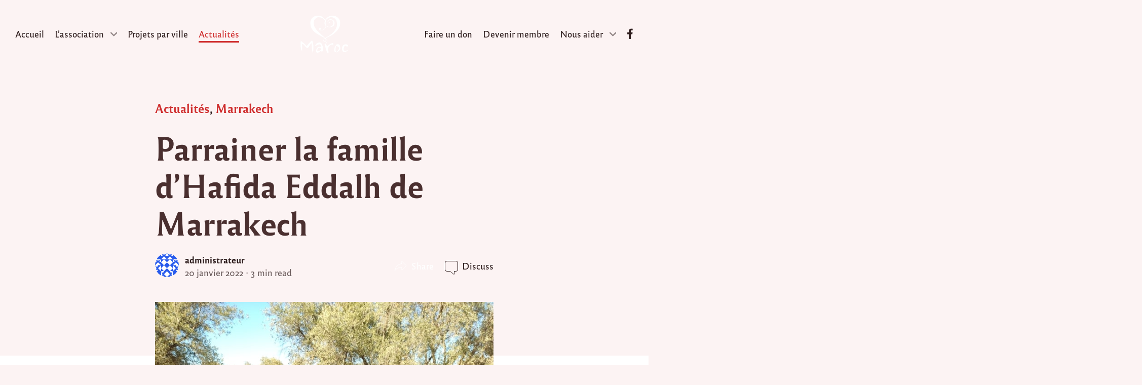

--- FILE ---
content_type: text/html; charset=UTF-8
request_url: https://www.coeurmaroc.com/parrainer-la-famille-dhafida-eddalh-de-marrakech/
body_size: 22294
content:
<!doctype html>
<html lang="fr-FR" data-dark-mode-advanced=off id="html">
<head>
    <meta charset="UTF-8">
    <meta name="viewport" content="width=device-width, initial-scale=1">
    <link rel="profile" href="https://gmpg.org/xfn/11">
	<link href="//pxgcdn.com" rel="preconnect" crossorigin><meta name='robots' content='index, follow, max-image-preview:large, max-snippet:-1, max-video-preview:-1' />
	<style>img:is([sizes="auto" i], [sizes^="auto," i]) { contain-intrinsic-size: 3000px 1500px }</style>
	
            <script data-no-defer="1" data-ezscrex="false" data-cfasync="false" data-pagespeed-no-defer data-cookieconsent="ignore">
                var ctPublicFunctions = {"_ajax_nonce":"ddcf6157a0","_rest_nonce":"18733292ba","_ajax_url":"\/wp-admin\/admin-ajax.php","_rest_url":"https:\/\/www.coeurmaroc.com\/wp-json\/","data__cookies_type":"native","data__ajax_type":"rest","data__bot_detector_enabled":0,"data__frontend_data_log_enabled":1,"cookiePrefix":"","wprocket_detected":false,"host_url":"www.coeurmaroc.com","text__ee_click_to_select":"Click to select the whole data","text__ee_original_email":"The complete one is","text__ee_got_it":"Got it","text__ee_blocked":"Blocked","text__ee_cannot_connect":"Cannot connect","text__ee_cannot_decode":"Can not decode email. Unknown reason","text__ee_email_decoder":"CleanTalk email decoder","text__ee_wait_for_decoding":"The magic is on the way!","text__ee_decoding_process":"Please wait a few seconds while we decode the contact data."}
            </script>
        
            <script data-no-defer="1" data-ezscrex="false" data-cfasync="false" data-pagespeed-no-defer data-cookieconsent="ignore">
                var ctPublic = {"_ajax_nonce":"ddcf6157a0","settings__forms__check_internal":"0","settings__forms__check_external":"0","settings__forms__force_protection":0,"settings__forms__search_test":1,"settings__data__bot_detector_enabled":0,"settings__sfw__anti_crawler":0,"blog_home":"https:\/\/www.coeurmaroc.com\/","pixel__setting":"0","pixel__enabled":false,"pixel__url":null,"data__email_check_before_post":1,"data__email_check_exist_post":1,"data__cookies_type":"native","data__key_is_ok":true,"data__visible_fields_required":true,"wl_brandname":"Anti-Spam by CleanTalk","wl_brandname_short":"CleanTalk","ct_checkjs_key":2087629633,"emailEncoderPassKey":"82d4886a2e98c0eb7d4ce617c208806e","bot_detector_forms_excluded":"W10=","advancedCacheExists":false,"varnishCacheExists":false,"wc_ajax_add_to_cart":false}
            </script>
        
	<!-- This site is optimized with the Yoast SEO plugin v25.8 - https://yoast.com/wordpress/plugins/seo/ -->
	<title>Parrainer la famille d&#039;Hafida Eddalh de Marrakech - Coeur Maroc</title>
	<link rel="canonical" href="https://www.coeurmaroc.com/parrainer-la-famille-dhafida-eddalh-de-marrakech/" />
	<meta property="og:locale" content="fr_FR" />
	<meta property="og:type" content="article" />
	<meta property="og:title" content="Parrainer la famille d&#039;Hafida Eddalh de Marrakech - Coeur Maroc" />
	<meta property="og:description" content="Suite à un besoin recencé par Jamila, notre bénévole de Marrakech, l&rsquo;association Coeur Maroc met en place un second parrainage à Marrakech en faveur de [&hellip;]" />
	<meta property="og:url" content="https://www.coeurmaroc.com/parrainer-la-famille-dhafida-eddalh-de-marrakech/" />
	<meta property="og:site_name" content="Coeur Maroc" />
	<meta property="article:published_time" content="2022-01-20T04:02:39+00:00" />
	<meta property="article:modified_time" content="2022-01-20T04:07:16+00:00" />
	<meta property="og:image" content="https://www.coeurmaroc.com/wp-content/uploads/2022/01/IMG_20220102_105218-min.jpg" />
	<meta property="og:image:width" content="736" />
	<meta property="og:image:height" content="1000" />
	<meta property="og:image:type" content="image/jpeg" />
	<meta name="author" content="administrateur" />
	<meta name="twitter:card" content="summary_large_image" />
	<meta name="twitter:label1" content="Écrit par" />
	<meta name="twitter:data1" content="administrateur" />
	<meta name="twitter:label2" content="Durée de lecture estimée" />
	<meta name="twitter:data2" content="4 minutes" />
	<script type="application/ld+json" class="yoast-schema-graph">{"@context":"https://schema.org","@graph":[{"@type":"Article","@id":"https://www.coeurmaroc.com/parrainer-la-famille-dhafida-eddalh-de-marrakech/#article","isPartOf":{"@id":"https://www.coeurmaroc.com/parrainer-la-famille-dhafida-eddalh-de-marrakech/"},"author":{"name":"administrateur","@id":"https://www.coeurmaroc.com/#/schema/person/5a1835c263bc2e7549c52fe20c1d67a7"},"headline":"Parrainer la famille d&rsquo;Hafida Eddalh de Marrakech","datePublished":"2022-01-20T04:02:39+00:00","dateModified":"2022-01-20T04:07:16+00:00","mainEntityOfPage":{"@id":"https://www.coeurmaroc.com/parrainer-la-famille-dhafida-eddalh-de-marrakech/"},"wordCount":319,"publisher":{"@id":"https://www.coeurmaroc.com/#organization"},"image":{"@id":"https://www.coeurmaroc.com/parrainer-la-famille-dhafida-eddalh-de-marrakech/#primaryimage"},"thumbnailUrl":"https://www.coeurmaroc.com/wp-content/uploads/2022/01/IMG_20220102_105218-min.jpg","keywords":["2022","famille Hafida Eddalh","famille Saniba","Jamila","Marrakech","parrainage"],"articleSection":["Actualités","Marrakech"],"inLanguage":"fr-FR"},{"@type":"WebPage","@id":"https://www.coeurmaroc.com/parrainer-la-famille-dhafida-eddalh-de-marrakech/","url":"https://www.coeurmaroc.com/parrainer-la-famille-dhafida-eddalh-de-marrakech/","name":"Parrainer la famille d'Hafida Eddalh de Marrakech - Coeur Maroc","isPartOf":{"@id":"https://www.coeurmaroc.com/#website"},"primaryImageOfPage":{"@id":"https://www.coeurmaroc.com/parrainer-la-famille-dhafida-eddalh-de-marrakech/#primaryimage"},"image":{"@id":"https://www.coeurmaroc.com/parrainer-la-famille-dhafida-eddalh-de-marrakech/#primaryimage"},"thumbnailUrl":"https://www.coeurmaroc.com/wp-content/uploads/2022/01/IMG_20220102_105218-min.jpg","datePublished":"2022-01-20T04:02:39+00:00","dateModified":"2022-01-20T04:07:16+00:00","breadcrumb":{"@id":"https://www.coeurmaroc.com/parrainer-la-famille-dhafida-eddalh-de-marrakech/#breadcrumb"},"inLanguage":"fr-FR","potentialAction":[{"@type":"ReadAction","target":["https://www.coeurmaroc.com/parrainer-la-famille-dhafida-eddalh-de-marrakech/"]}]},{"@type":"ImageObject","inLanguage":"fr-FR","@id":"https://www.coeurmaroc.com/parrainer-la-famille-dhafida-eddalh-de-marrakech/#primaryimage","url":"https://www.coeurmaroc.com/wp-content/uploads/2022/01/IMG_20220102_105218-min.jpg","contentUrl":"https://www.coeurmaroc.com/wp-content/uploads/2022/01/IMG_20220102_105218-min.jpg","width":736,"height":1000,"caption":"Les enfants"},{"@type":"BreadcrumbList","@id":"https://www.coeurmaroc.com/parrainer-la-famille-dhafida-eddalh-de-marrakech/#breadcrumb","itemListElement":[{"@type":"ListItem","position":1,"name":"Accueil","item":"https://www.coeurmaroc.com/"},{"@type":"ListItem","position":2,"name":"Actualités","item":"https://www.coeurmaroc.com/actualites/"},{"@type":"ListItem","position":3,"name":"Parrainer la famille d&rsquo;Hafida Eddalh de Marrakech"}]},{"@type":"WebSite","@id":"https://www.coeurmaroc.com/#website","url":"https://www.coeurmaroc.com/","name":"Coeur Maroc","description":"Un petit geste pour de grandes causes","publisher":{"@id":"https://www.coeurmaroc.com/#organization"},"potentialAction":[{"@type":"SearchAction","target":{"@type":"EntryPoint","urlTemplate":"https://www.coeurmaroc.com/?s={search_term_string}"},"query-input":{"@type":"PropertyValueSpecification","valueRequired":true,"valueName":"search_term_string"}}],"inLanguage":"fr-FR"},{"@type":"Organization","@id":"https://www.coeurmaroc.com/#organization","name":"Coeur Maroc","url":"https://www.coeurmaroc.com/","logo":{"@type":"ImageObject","inLanguage":"fr-FR","@id":"https://www.coeurmaroc.com/#/schema/logo/image/","url":"https://www.coeurmaroc.com/wp-content/uploads/2020/12/logo-coeurmaroc-dark.svg","contentUrl":"https://www.coeurmaroc.com/wp-content/uploads/2020/12/logo-coeurmaroc-dark.svg","caption":"Coeur Maroc"},"image":{"@id":"https://www.coeurmaroc.com/#/schema/logo/image/"}},{"@type":"Person","@id":"https://www.coeurmaroc.com/#/schema/person/5a1835c263bc2e7549c52fe20c1d67a7","name":"administrateur","image":{"@type":"ImageObject","inLanguage":"fr-FR","@id":"https://www.coeurmaroc.com/#/schema/person/image/","url":"https://secure.gravatar.com/avatar/864041f7b13a02eaee486841891b19145eb00ba5a6f4f598c4de174eff34a8b4?s=96&d=mm&r=g","contentUrl":"https://secure.gravatar.com/avatar/864041f7b13a02eaee486841891b19145eb00ba5a6f4f598c4de174eff34a8b4?s=96&d=mm&r=g","caption":"administrateur"},"sameAs":["https://www.coeurmaroc.com"],"url":"https://www.coeurmaroc.com/author/admin/"}]}</script>
	<!-- / Yoast SEO plugin. -->


<link rel='dns-prefetch' href='//pxgcdn.com' />
<link rel="alternate" type="application/rss+xml" title="Coeur Maroc &raquo; Flux" href="https://www.coeurmaroc.com/feed/" />
<script type="text/javascript">
/* <![CDATA[ */
window._wpemojiSettings = {"baseUrl":"https:\/\/s.w.org\/images\/core\/emoji\/16.0.1\/72x72\/","ext":".png","svgUrl":"https:\/\/s.w.org\/images\/core\/emoji\/16.0.1\/svg\/","svgExt":".svg","source":{"concatemoji":"https:\/\/www.coeurmaroc.com\/wp-includes\/js\/wp-emoji-release.min.js?ver=6.8.3"}};
/*! This file is auto-generated */
!function(s,n){var o,i,e;function c(e){try{var t={supportTests:e,timestamp:(new Date).valueOf()};sessionStorage.setItem(o,JSON.stringify(t))}catch(e){}}function p(e,t,n){e.clearRect(0,0,e.canvas.width,e.canvas.height),e.fillText(t,0,0);var t=new Uint32Array(e.getImageData(0,0,e.canvas.width,e.canvas.height).data),a=(e.clearRect(0,0,e.canvas.width,e.canvas.height),e.fillText(n,0,0),new Uint32Array(e.getImageData(0,0,e.canvas.width,e.canvas.height).data));return t.every(function(e,t){return e===a[t]})}function u(e,t){e.clearRect(0,0,e.canvas.width,e.canvas.height),e.fillText(t,0,0);for(var n=e.getImageData(16,16,1,1),a=0;a<n.data.length;a++)if(0!==n.data[a])return!1;return!0}function f(e,t,n,a){switch(t){case"flag":return n(e,"\ud83c\udff3\ufe0f\u200d\u26a7\ufe0f","\ud83c\udff3\ufe0f\u200b\u26a7\ufe0f")?!1:!n(e,"\ud83c\udde8\ud83c\uddf6","\ud83c\udde8\u200b\ud83c\uddf6")&&!n(e,"\ud83c\udff4\udb40\udc67\udb40\udc62\udb40\udc65\udb40\udc6e\udb40\udc67\udb40\udc7f","\ud83c\udff4\u200b\udb40\udc67\u200b\udb40\udc62\u200b\udb40\udc65\u200b\udb40\udc6e\u200b\udb40\udc67\u200b\udb40\udc7f");case"emoji":return!a(e,"\ud83e\udedf")}return!1}function g(e,t,n,a){var r="undefined"!=typeof WorkerGlobalScope&&self instanceof WorkerGlobalScope?new OffscreenCanvas(300,150):s.createElement("canvas"),o=r.getContext("2d",{willReadFrequently:!0}),i=(o.textBaseline="top",o.font="600 32px Arial",{});return e.forEach(function(e){i[e]=t(o,e,n,a)}),i}function t(e){var t=s.createElement("script");t.src=e,t.defer=!0,s.head.appendChild(t)}"undefined"!=typeof Promise&&(o="wpEmojiSettingsSupports",i=["flag","emoji"],n.supports={everything:!0,everythingExceptFlag:!0},e=new Promise(function(e){s.addEventListener("DOMContentLoaded",e,{once:!0})}),new Promise(function(t){var n=function(){try{var e=JSON.parse(sessionStorage.getItem(o));if("object"==typeof e&&"number"==typeof e.timestamp&&(new Date).valueOf()<e.timestamp+604800&&"object"==typeof e.supportTests)return e.supportTests}catch(e){}return null}();if(!n){if("undefined"!=typeof Worker&&"undefined"!=typeof OffscreenCanvas&&"undefined"!=typeof URL&&URL.createObjectURL&&"undefined"!=typeof Blob)try{var e="postMessage("+g.toString()+"("+[JSON.stringify(i),f.toString(),p.toString(),u.toString()].join(",")+"));",a=new Blob([e],{type:"text/javascript"}),r=new Worker(URL.createObjectURL(a),{name:"wpTestEmojiSupports"});return void(r.onmessage=function(e){c(n=e.data),r.terminate(),t(n)})}catch(e){}c(n=g(i,f,p,u))}t(n)}).then(function(e){for(var t in e)n.supports[t]=e[t],n.supports.everything=n.supports.everything&&n.supports[t],"flag"!==t&&(n.supports.everythingExceptFlag=n.supports.everythingExceptFlag&&n.supports[t]);n.supports.everythingExceptFlag=n.supports.everythingExceptFlag&&!n.supports.flag,n.DOMReady=!1,n.readyCallback=function(){n.DOMReady=!0}}).then(function(){return e}).then(function(){var e;n.supports.everything||(n.readyCallback(),(e=n.source||{}).concatemoji?t(e.concatemoji):e.wpemoji&&e.twemoji&&(t(e.twemoji),t(e.wpemoji)))}))}((window,document),window._wpemojiSettings);
/* ]]> */
</script>
<link rel='stylesheet' id='style-manager-font-stylesheet-0-css' href='//pxgcdn.com/fonts/reforma1969/stylesheet.css' type='text/css' media='all' />
<link rel='stylesheet' id='style-manager-font-stylesheet-1-css' href='//pxgcdn.com/fonts/reforma2018/stylesheet.css' type='text/css' media='all' />
<link rel='stylesheet' id='style-manager-font-stylesheet-2-css' href='//pxgcdn.com/fonts/billy-ohio/stylesheet.css' type='text/css' media='all' />
<style id='wp-emoji-styles-inline-css' type='text/css'>

	img.wp-smiley, img.emoji {
		display: inline !important;
		border: none !important;
		box-shadow: none !important;
		height: 1em !important;
		width: 1em !important;
		margin: 0 0.07em !important;
		vertical-align: -0.1em !important;
		background: none !important;
		padding: 0 !important;
	}
</style>
<style id='classic-theme-styles-inline-css' type='text/css'>
/*! This file is auto-generated */
.wp-block-button__link{color:#fff;background-color:#32373c;border-radius:9999px;box-shadow:none;text-decoration:none;padding:calc(.667em + 2px) calc(1.333em + 2px);font-size:1.125em}.wp-block-file__button{background:#32373c;color:#fff;text-decoration:none}
</style>
<link rel='stylesheet' id='editorskit-frontend-css' href='https://www.coeurmaroc.com/wp-content/plugins/block-options/build/style.build.css?ver=new' type='text/css' media='all' />
<link rel='stylesheet' id='novablocks-core-style-css' href='https://www.coeurmaroc.com/wp-content/plugins/nova-blocks/build/core/style.css?ver=690056908c720f04f7eaf99687e7cfea' type='text/css' media='screen' />
<style id='global-styles-inline-css' type='text/css'>
:root{--wp--preset--aspect-ratio--square: 1;--wp--preset--aspect-ratio--4-3: 4/3;--wp--preset--aspect-ratio--3-4: 3/4;--wp--preset--aspect-ratio--3-2: 3/2;--wp--preset--aspect-ratio--2-3: 2/3;--wp--preset--aspect-ratio--16-9: 16/9;--wp--preset--aspect-ratio--9-16: 9/16;--wp--preset--color--black: #000000;--wp--preset--color--cyan-bluish-gray: #abb8c3;--wp--preset--color--white: #ffffff;--wp--preset--color--pale-pink: #f78da7;--wp--preset--color--vivid-red: #cf2e2e;--wp--preset--color--luminous-vivid-orange: #ff6900;--wp--preset--color--luminous-vivid-amber: #fcb900;--wp--preset--color--light-green-cyan: #7bdcb5;--wp--preset--color--vivid-green-cyan: #00d084;--wp--preset--color--pale-cyan-blue: #8ed1fc;--wp--preset--color--vivid-cyan-blue: #0693e3;--wp--preset--color--vivid-purple: #9b51e0;--wp--preset--gradient--vivid-cyan-blue-to-vivid-purple: linear-gradient(135deg,rgba(6,147,227,1) 0%,rgb(155,81,224) 100%);--wp--preset--gradient--light-green-cyan-to-vivid-green-cyan: linear-gradient(135deg,rgb(122,220,180) 0%,rgb(0,208,130) 100%);--wp--preset--gradient--luminous-vivid-amber-to-luminous-vivid-orange: linear-gradient(135deg,rgba(252,185,0,1) 0%,rgba(255,105,0,1) 100%);--wp--preset--gradient--luminous-vivid-orange-to-vivid-red: linear-gradient(135deg,rgba(255,105,0,1) 0%,rgb(207,46,46) 100%);--wp--preset--gradient--very-light-gray-to-cyan-bluish-gray: linear-gradient(135deg,rgb(238,238,238) 0%,rgb(169,184,195) 100%);--wp--preset--gradient--cool-to-warm-spectrum: linear-gradient(135deg,rgb(74,234,220) 0%,rgb(151,120,209) 20%,rgb(207,42,186) 40%,rgb(238,44,130) 60%,rgb(251,105,98) 80%,rgb(254,248,76) 100%);--wp--preset--gradient--blush-light-purple: linear-gradient(135deg,rgb(255,206,236) 0%,rgb(152,150,240) 100%);--wp--preset--gradient--blush-bordeaux: linear-gradient(135deg,rgb(254,205,165) 0%,rgb(254,45,45) 50%,rgb(107,0,62) 100%);--wp--preset--gradient--luminous-dusk: linear-gradient(135deg,rgb(255,203,112) 0%,rgb(199,81,192) 50%,rgb(65,88,208) 100%);--wp--preset--gradient--pale-ocean: linear-gradient(135deg,rgb(255,245,203) 0%,rgb(182,227,212) 50%,rgb(51,167,181) 100%);--wp--preset--gradient--electric-grass: linear-gradient(135deg,rgb(202,248,128) 0%,rgb(113,206,126) 100%);--wp--preset--gradient--midnight: linear-gradient(135deg,rgb(2,3,129) 0%,rgb(40,116,252) 100%);--wp--preset--font-size--small: 13px;--wp--preset--font-size--medium: 20px;--wp--preset--font-size--large: 36px;--wp--preset--font-size--x-large: 42px;--wp--preset--spacing--20: 0.44rem;--wp--preset--spacing--30: 0.67rem;--wp--preset--spacing--40: 1rem;--wp--preset--spacing--50: 1.5rem;--wp--preset--spacing--60: 2.25rem;--wp--preset--spacing--70: 3.38rem;--wp--preset--spacing--80: 5.06rem;--wp--preset--shadow--natural: 6px 6px 9px rgba(0, 0, 0, 0.2);--wp--preset--shadow--deep: 12px 12px 50px rgba(0, 0, 0, 0.4);--wp--preset--shadow--sharp: 6px 6px 0px rgba(0, 0, 0, 0.2);--wp--preset--shadow--outlined: 6px 6px 0px -3px rgba(255, 255, 255, 1), 6px 6px rgba(0, 0, 0, 1);--wp--preset--shadow--crisp: 6px 6px 0px rgba(0, 0, 0, 1);}:where(.is-layout-flex){gap: 0.5em;}:where(.is-layout-grid){gap: 0.5em;}body .is-layout-flex{display: flex;}.is-layout-flex{flex-wrap: wrap;align-items: center;}.is-layout-flex > :is(*, div){margin: 0;}body .is-layout-grid{display: grid;}.is-layout-grid > :is(*, div){margin: 0;}:where(.wp-block-columns.is-layout-flex){gap: 2em;}:where(.wp-block-columns.is-layout-grid){gap: 2em;}:where(.wp-block-post-template.is-layout-flex){gap: 1.25em;}:where(.wp-block-post-template.is-layout-grid){gap: 1.25em;}.has-black-color{color: var(--wp--preset--color--black) !important;}.has-cyan-bluish-gray-color{color: var(--wp--preset--color--cyan-bluish-gray) !important;}.has-white-color{color: var(--wp--preset--color--white) !important;}.has-pale-pink-color{color: var(--wp--preset--color--pale-pink) !important;}.has-vivid-red-color{color: var(--wp--preset--color--vivid-red) !important;}.has-luminous-vivid-orange-color{color: var(--wp--preset--color--luminous-vivid-orange) !important;}.has-luminous-vivid-amber-color{color: var(--wp--preset--color--luminous-vivid-amber) !important;}.has-light-green-cyan-color{color: var(--wp--preset--color--light-green-cyan) !important;}.has-vivid-green-cyan-color{color: var(--wp--preset--color--vivid-green-cyan) !important;}.has-pale-cyan-blue-color{color: var(--wp--preset--color--pale-cyan-blue) !important;}.has-vivid-cyan-blue-color{color: var(--wp--preset--color--vivid-cyan-blue) !important;}.has-vivid-purple-color{color: var(--wp--preset--color--vivid-purple) !important;}.has-black-background-color{background-color: var(--wp--preset--color--black) !important;}.has-cyan-bluish-gray-background-color{background-color: var(--wp--preset--color--cyan-bluish-gray) !important;}.has-white-background-color{background-color: var(--wp--preset--color--white) !important;}.has-pale-pink-background-color{background-color: var(--wp--preset--color--pale-pink) !important;}.has-vivid-red-background-color{background-color: var(--wp--preset--color--vivid-red) !important;}.has-luminous-vivid-orange-background-color{background-color: var(--wp--preset--color--luminous-vivid-orange) !important;}.has-luminous-vivid-amber-background-color{background-color: var(--wp--preset--color--luminous-vivid-amber) !important;}.has-light-green-cyan-background-color{background-color: var(--wp--preset--color--light-green-cyan) !important;}.has-vivid-green-cyan-background-color{background-color: var(--wp--preset--color--vivid-green-cyan) !important;}.has-pale-cyan-blue-background-color{background-color: var(--wp--preset--color--pale-cyan-blue) !important;}.has-vivid-cyan-blue-background-color{background-color: var(--wp--preset--color--vivid-cyan-blue) !important;}.has-vivid-purple-background-color{background-color: var(--wp--preset--color--vivid-purple) !important;}.has-black-border-color{border-color: var(--wp--preset--color--black) !important;}.has-cyan-bluish-gray-border-color{border-color: var(--wp--preset--color--cyan-bluish-gray) !important;}.has-white-border-color{border-color: var(--wp--preset--color--white) !important;}.has-pale-pink-border-color{border-color: var(--wp--preset--color--pale-pink) !important;}.has-vivid-red-border-color{border-color: var(--wp--preset--color--vivid-red) !important;}.has-luminous-vivid-orange-border-color{border-color: var(--wp--preset--color--luminous-vivid-orange) !important;}.has-luminous-vivid-amber-border-color{border-color: var(--wp--preset--color--luminous-vivid-amber) !important;}.has-light-green-cyan-border-color{border-color: var(--wp--preset--color--light-green-cyan) !important;}.has-vivid-green-cyan-border-color{border-color: var(--wp--preset--color--vivid-green-cyan) !important;}.has-pale-cyan-blue-border-color{border-color: var(--wp--preset--color--pale-cyan-blue) !important;}.has-vivid-cyan-blue-border-color{border-color: var(--wp--preset--color--vivid-cyan-blue) !important;}.has-vivid-purple-border-color{border-color: var(--wp--preset--color--vivid-purple) !important;}.has-vivid-cyan-blue-to-vivid-purple-gradient-background{background: var(--wp--preset--gradient--vivid-cyan-blue-to-vivid-purple) !important;}.has-light-green-cyan-to-vivid-green-cyan-gradient-background{background: var(--wp--preset--gradient--light-green-cyan-to-vivid-green-cyan) !important;}.has-luminous-vivid-amber-to-luminous-vivid-orange-gradient-background{background: var(--wp--preset--gradient--luminous-vivid-amber-to-luminous-vivid-orange) !important;}.has-luminous-vivid-orange-to-vivid-red-gradient-background{background: var(--wp--preset--gradient--luminous-vivid-orange-to-vivid-red) !important;}.has-very-light-gray-to-cyan-bluish-gray-gradient-background{background: var(--wp--preset--gradient--very-light-gray-to-cyan-bluish-gray) !important;}.has-cool-to-warm-spectrum-gradient-background{background: var(--wp--preset--gradient--cool-to-warm-spectrum) !important;}.has-blush-light-purple-gradient-background{background: var(--wp--preset--gradient--blush-light-purple) !important;}.has-blush-bordeaux-gradient-background{background: var(--wp--preset--gradient--blush-bordeaux) !important;}.has-luminous-dusk-gradient-background{background: var(--wp--preset--gradient--luminous-dusk) !important;}.has-pale-ocean-gradient-background{background: var(--wp--preset--gradient--pale-ocean) !important;}.has-electric-grass-gradient-background{background: var(--wp--preset--gradient--electric-grass) !important;}.has-midnight-gradient-background{background: var(--wp--preset--gradient--midnight) !important;}.has-small-font-size{font-size: var(--wp--preset--font-size--small) !important;}.has-medium-font-size{font-size: var(--wp--preset--font-size--medium) !important;}.has-large-font-size{font-size: var(--wp--preset--font-size--large) !important;}.has-x-large-font-size{font-size: var(--wp--preset--font-size--x-large) !important;}
:where(.wp-block-post-template.is-layout-flex){gap: 1.25em;}:where(.wp-block-post-template.is-layout-grid){gap: 1.25em;}
:where(.wp-block-columns.is-layout-flex){gap: 2em;}:where(.wp-block-columns.is-layout-grid){gap: 2em;}
:root :where(.wp-block-pullquote){font-size: 1.5em;line-height: 1.6;}
</style>
<link rel='stylesheet' id='cleantalk-public-css-css' href='https://www.coeurmaroc.com/wp-content/plugins/cleantalk-spam-protect/css/cleantalk-public.min.css?ver=6.62_1757048328' type='text/css' media='all' />
<link rel='stylesheet' id='cleantalk-email-decoder-css-css' href='https://www.coeurmaroc.com/wp-content/plugins/cleantalk-spam-protect/css/cleantalk-email-decoder.min.css?ver=6.62_1757048328' type='text/css' media='all' />
<link rel='stylesheet' id='novablocks/media-css' href='https://www.coeurmaroc.com/wp-content/themes/rosa2/fallbacks/nova-blocks/blocks/media/style.css?ver=1.8.1' type='text/css' media='all' />
<link rel='stylesheet' id='rosa2-social-links-css' href='https://www.coeurmaroc.com/wp-content/themes/rosa2/dist/css/social-links.css?ver=1.13.1' type='text/css' media='all' />
<link rel='stylesheet' id='rosa2-custom-properties-css' href='https://www.coeurmaroc.com/wp-content/themes/rosa2/dist/css/custom-properties.css?ver=1.13.1' type='text/css' media='all' />
<link rel='stylesheet' id='rosa2-theme-css' href='https://www.coeurmaroc.com/wp-content/themes/rosa2/dist/css/theme/style.css?ver=1.13.1' type='text/css' media='all' />
<link rel='stylesheet' id='rosa2-theme-components-css' href='https://www.coeurmaroc.com/wp-content/themes/rosa2/dist/css/theme/components.css?ver=1.13.1' type='text/css' media='all' />
<link rel='stylesheet' id='rosa2-blocks-common-css' href='https://www.coeurmaroc.com/wp-content/themes/rosa2/dist/css/blocks/common.css?ver=1.13.1' type='text/css' media='all' />
<link rel='stylesheet' id='rosa2-blocks-style-css' href='https://www.coeurmaroc.com/wp-content/themes/rosa2/dist/css/blocks/style.css?ver=1.13.1' type='text/css' media='all' />
<link rel='stylesheet' id='rosa2-utility-css' href='https://www.coeurmaroc.com/wp-content/themes/rosa2/dist/css/utility.css?ver=1.13.1' type='text/css' media='all' />
<link rel='stylesheet' id='rosa2-style-css' href='https://www.coeurmaroc.com/wp-content/themes/rosa2/style.css?ver=1.13.1' type='text/css' media='all' />
<style id='pixelgrade_style_manager-sm-colors-custom-properties-inline-css' type='text/css'>
.wp-block{--force: editor }html{--sm-current-bg-color: var(--sm-bg-color-1);--sm-current-accent-color: var(--sm-accent-color-1);--sm-current-accent2-color: var(--sm-accent2-color-1, var(--sm-current-accent-color));--sm-current-accent3-color: var(--sm-accent3-color-1, var(--sm-current-accent2-color));--sm-current-fg1-color: var(--sm-fg1-color-1);--sm-current-fg2-color: var(--sm-fg2-color-1)}html,[class*=sm-variation-]:where(:not(.sm-color-signal-0)){background-color:var(--sm-current-bg-color);color:var(--sm-current-fg1-color)}.sm-variation-1{--sm-current-bg-color: var(--sm-bg-color-1);--sm-current-accent-color: var(--sm-accent-color-1);--sm-current-accent2-color: var(--sm-accent2-color-1, var(--sm-current-accent-color));--sm-current-accent3-color: var(--sm-accent3-color-1, var(--sm-current-accent2-color));--sm-current-fg1-color: var(--sm-fg1-color-1);--sm-current-fg2-color: var(--sm-fg2-color-1)}.sm-variation-2{--sm-current-bg-color: var(--sm-bg-color-2);--sm-current-accent-color: var(--sm-accent-color-2);--sm-current-accent2-color: var(--sm-accent2-color-2, var(--sm-current-accent-color));--sm-current-accent3-color: var(--sm-accent3-color-2, var(--sm-current-accent2-color));--sm-current-fg1-color: var(--sm-fg1-color-2);--sm-current-fg2-color: var(--sm-fg2-color-2)}.sm-variation-3{--sm-current-bg-color: var(--sm-bg-color-3);--sm-current-accent-color: var(--sm-accent-color-3);--sm-current-accent2-color: var(--sm-accent2-color-3, var(--sm-current-accent-color));--sm-current-accent3-color: var(--sm-accent3-color-3, var(--sm-current-accent2-color));--sm-current-fg1-color: var(--sm-fg1-color-3);--sm-current-fg2-color: var(--sm-fg2-color-3)}.sm-variation-4{--sm-current-bg-color: var(--sm-bg-color-4);--sm-current-accent-color: var(--sm-accent-color-4);--sm-current-accent2-color: var(--sm-accent2-color-4, var(--sm-current-accent-color));--sm-current-accent3-color: var(--sm-accent3-color-4, var(--sm-current-accent2-color));--sm-current-fg1-color: var(--sm-fg1-color-4);--sm-current-fg2-color: var(--sm-fg2-color-4)}.sm-variation-5{--sm-current-bg-color: var(--sm-bg-color-5);--sm-current-accent-color: var(--sm-accent-color-5);--sm-current-accent2-color: var(--sm-accent2-color-5, var(--sm-current-accent-color));--sm-current-accent3-color: var(--sm-accent3-color-5, var(--sm-current-accent2-color));--sm-current-fg1-color: var(--sm-fg1-color-5);--sm-current-fg2-color: var(--sm-fg2-color-5)}.sm-variation-6{--sm-current-bg-color: var(--sm-bg-color-6);--sm-current-accent-color: var(--sm-accent-color-6);--sm-current-accent2-color: var(--sm-accent2-color-6, var(--sm-current-accent-color));--sm-current-accent3-color: var(--sm-accent3-color-6, var(--sm-current-accent2-color));--sm-current-fg1-color: var(--sm-fg1-color-6);--sm-current-fg2-color: var(--sm-fg2-color-6)}.sm-variation-7{--sm-current-bg-color: var(--sm-bg-color-7);--sm-current-accent-color: var(--sm-accent-color-7);--sm-current-accent2-color: var(--sm-accent2-color-7, var(--sm-current-accent-color));--sm-current-accent3-color: var(--sm-accent3-color-7, var(--sm-current-accent2-color));--sm-current-fg1-color: var(--sm-fg1-color-7);--sm-current-fg2-color: var(--sm-fg2-color-7)}.sm-variation-8{--sm-current-bg-color: var(--sm-bg-color-8);--sm-current-accent-color: var(--sm-accent-color-8);--sm-current-accent2-color: var(--sm-accent2-color-8, var(--sm-current-accent-color));--sm-current-accent3-color: var(--sm-accent3-color-8, var(--sm-current-accent2-color));--sm-current-fg1-color: var(--sm-fg1-color-8);--sm-current-fg2-color: var(--sm-fg2-color-8)}.sm-variation-9{--sm-current-bg-color: var(--sm-bg-color-9);--sm-current-accent-color: var(--sm-accent-color-9);--sm-current-accent2-color: var(--sm-accent2-color-9, var(--sm-current-accent-color));--sm-current-accent3-color: var(--sm-accent3-color-9, var(--sm-current-accent2-color));--sm-current-fg1-color: var(--sm-fg1-color-9);--sm-current-fg2-color: var(--sm-fg2-color-9)}.sm-variation-10{--sm-current-bg-color: var(--sm-bg-color-10);--sm-current-accent-color: var(--sm-accent-color-10);--sm-current-accent2-color: var(--sm-accent2-color-10, var(--sm-current-accent-color));--sm-current-accent3-color: var(--sm-accent3-color-10, var(--sm-current-accent2-color));--sm-current-fg1-color: var(--sm-fg1-color-10);--sm-current-fg2-color: var(--sm-fg2-color-10)}.sm-variation-11{--sm-current-bg-color: var(--sm-bg-color-11);--sm-current-accent-color: var(--sm-accent-color-11);--sm-current-accent2-color: var(--sm-accent2-color-11, var(--sm-current-accent-color));--sm-current-accent3-color: var(--sm-accent3-color-11, var(--sm-current-accent2-color));--sm-current-fg1-color: var(--sm-fg1-color-11);--sm-current-fg2-color: var(--sm-fg2-color-11)}.sm-variation-12{--sm-current-bg-color: var(--sm-bg-color-12);--sm-current-accent-color: var(--sm-accent-color-12);--sm-current-accent2-color: var(--sm-accent2-color-12, var(--sm-current-accent-color));--sm-current-accent3-color: var(--sm-accent3-color-12, var(--sm-current-accent2-color));--sm-current-fg1-color: var(--sm-fg1-color-12);--sm-current-fg2-color: var(--sm-fg2-color-12)}
</style>

<script id="style-manager-colors-config">
	window.styleManager = window.styleManager || {};
	window.styleManager.colorsConfig = [{"sourceIndex":5,"id":1,"label":"Brand Primary","source":["#cf2e2e"],"options":{"mode":"lch","bezierInterpolation":false,"sm_color_grades_number":"12","sm_potential_color_contrast":1,"sm_color_grade_balancer":"0","sm_site_color_variation":1,"sm_elements_color_contrast":"normal","sm_color_promotion_brand":true,"sm_color_promotion_white":true,"sm_color_promotion_black":true},"darkOptions":{"mode":"lch","bezierInterpolation":false,"sm_color_grades_number":"12","sm_potential_color_contrast":0.25,"sm_color_grade_balancer":1,"sm_site_color_variation":1,"sm_elements_color_contrast":"normal","sm_color_promotion_brand":true,"sm_color_promotion_white":false,"sm_color_promotion_black":true},"colors":["#ffffff","#fcf3f3","#f7dbdb","#eaa4a4","#de7070","#cf2e2e","#ac2626","#8c1f1f","#6c1818","#4e1111","#2e0a0a","#000000"],"darkColors":["#340c0c","#330b0b","#300b0b","#2b0a0a","#250808","#1f0707","#1b0606","#170505","#130404","#0d0303","#060101","#000000"],"variations":[{"bg":"#ffffff","accent":"#cf2e2e","fg1":"#2f1e1e","fg2":"#4a2f2f","accent2":"#879490"},{"bg":"#fcf3f3","accent":"#cf2e2e","fg1":"#2f1e1e","fg2":"#4a2f2f","accent2":"#879490"},{"bg":"#f7dbdb","accent":"#cf2e2e","fg1":"#2f1e1e","fg2":"#4a2f2f","accent2":"#66706d"},{"bg":"#eaa4a4","accent":"#cf2e2e","fg1":"#2f1e1e","fg2":"#4a2f2f","accent2":"#66706d"},{"bg":"#de7070","accent":"#ffffff","fg1":"#ffffff","fg2":"#ffffff","accent2":"#ffffff"},{"bg":"#cf2e2e","accent":"#ffffff","fg1":"#ffffff","fg2":"#ffffff","accent2":"#D3E8E1"},{"bg":"#ac2626","accent":"#ffffff","fg1":"#ffffff","fg2":"#ffffff","accent2":"#D3E8E1"},{"bg":"#8c1f1f","accent":"#ffffff","fg1":"#ffffff","fg2":"#ffffff","accent2":"#D3E8E1"},{"bg":"#6c1818","accent":"#ffffff","fg1":"#ffffff","fg2":"#ffffff","accent2":"#D3E8E1"},{"bg":"#4e1111","accent":"#cf2e2e","fg1":"#ffffff","fg2":"#ffffff","accent2":"#D3E8E1"},{"bg":"#2e0a0a","accent":"#cf2e2e","fg1":"#ffffff","fg2":"#ffffff","accent2":"#D3E8E1"},{"bg":"#000000","accent":"#cf2e2e","fg1":"#ffffff","fg2":"#ffffff","accent2":"#D3E8E1"}],"darkVariations":[{"bg":"#340c0c","accent":"#cf2e2e","fg1":"#ffffff","fg2":"#ffffff","accent2":"#D3E8E1"},{"bg":"#330b0b","accent":"#cf2e2e","fg1":"#ffffff","fg2":"#ffffff","accent2":"#D3E8E1"},{"bg":"#300b0b","accent":"#cf2e2e","fg1":"#ffffff","fg2":"#ffffff","accent2":"#D3E8E1"},{"bg":"#2b0a0a","accent":"#cf2e2e","fg1":"#ffffff","fg2":"#ffffff","accent2":"#D3E8E1"},{"bg":"#250808","accent":"#cf2e2e","fg1":"#ffffff","fg2":"#ffffff","accent2":"#D3E8E1"},{"bg":"#1f0707","accent":"#cf2e2e","fg1":"#ffffff","fg2":"#ffffff","accent2":"#D3E8E1"},{"bg":"#1b0606","accent":"#cf2e2e","fg1":"#ffffff","fg2":"#ffffff","accent2":"#D3E8E1"},{"bg":"#170505","accent":"#cf2e2e","fg1":"#ffffff","fg2":"#ffffff","accent2":"#D3E8E1"},{"bg":"#130404","accent":"#cf2e2e","fg1":"#ffffff","fg2":"#ffffff","accent2":"#D3E8E1"},{"bg":"#0d0303","accent":"#cf2e2e","fg1":"#ffffff","fg2":"#ffffff","accent2":"#D3E8E1"},{"bg":"#060101","accent":"#cf2e2e","fg1":"#ffffff","fg2":"#ffffff","accent2":"#D3E8E1"},{"bg":"#000000","accent":"#cf2e2e","fg1":"#ffffff","fg2":"#ffffff","accent2":"#D3E8E1"}]},{"sourceIndex":2,"id":2,"label":"Secondary","source":["#D3E8E1"],"options":{"mode":"lch","bezierInterpolation":false,"sm_color_grades_number":"12","sm_potential_color_contrast":1,"sm_color_grade_balancer":"0","sm_site_color_variation":1,"sm_elements_color_contrast":"normal","sm_color_promotion_brand":true,"sm_color_promotion_white":true,"sm_color_promotion_black":true},"darkOptions":{"mode":"lch","bezierInterpolation":false,"sm_color_grades_number":"12","sm_potential_color_contrast":0.25,"sm_color_grade_balancer":1,"sm_site_color_variation":1,"sm_elements_color_contrast":"normal","sm_color_promotion_brand":true,"sm_color_promotion_white":false,"sm_color_promotion_black":true},"colors":["#ffffff","#f0f7f5","#D3E8E1","#a9bab4","#879490","#66706d","#545d5a","#444a48","#343937","#252827","#151716","#000000"],"darkColors":["#353a38","#333836","#303433","#282c2b","#222524","#1c1e1d","#181a1a","#151716","#111312","#0d0e0d","#060706","#000000"],"variations":[{"bg":"#ffffff","accent":"#879490","fg1":"#202322","fg2":"#323736","accent2":"#cf2e2e"},{"bg":"#f0f7f5","accent":"#879490","fg1":"#202322","fg2":"#323736","accent2":"#cf2e2e"},{"bg":"#d3e8e1","accent":"#66706d","fg1":"#202322","fg2":"#323736","accent2":"#cf2e2e"},{"bg":"#a9bab4","accent":"#66706d","fg1":"#202322","fg2":"#323736","accent2":"#cf2e2e"},{"bg":"#879490","accent":"#ffffff","fg1":"#ffffff","fg2":"#ffffff","accent2":"#ffffff"},{"bg":"#66706d","accent":"#D3E8E1","fg1":"#ffffff","fg2":"#ffffff","accent2":"#ffffff"},{"bg":"#545d5a","accent":"#D3E8E1","fg1":"#ffffff","fg2":"#ffffff","accent2":"#ffffff"},{"bg":"#444a48","accent":"#D3E8E1","fg1":"#ffffff","fg2":"#ffffff","accent2":"#ffffff"},{"bg":"#343937","accent":"#D3E8E1","fg1":"#ffffff","fg2":"#ffffff","accent2":"#ffffff"},{"bg":"#252827","accent":"#D3E8E1","fg1":"#ffffff","fg2":"#ffffff","accent2":"#cf2e2e"},{"bg":"#151716","accent":"#D3E8E1","fg1":"#ffffff","fg2":"#ffffff","accent2":"#cf2e2e"},{"bg":"#000000","accent":"#D3E8E1","fg1":"#ffffff","fg2":"#ffffff","accent2":"#cf2e2e"}],"darkVariations":[{"bg":"#353a38","accent":"#D3E8E1","fg1":"#ffffff","fg2":"#ffffff","accent2":"#ffffff"},{"bg":"#333836","accent":"#D3E8E1","fg1":"#ffffff","fg2":"#ffffff","accent2":"#ffffff"},{"bg":"#303433","accent":"#D3E8E1","fg1":"#ffffff","fg2":"#ffffff","accent2":"#ffffff"},{"bg":"#282c2b","accent":"#D3E8E1","fg1":"#ffffff","fg2":"#ffffff","accent2":"#cf2e2e"},{"bg":"#222524","accent":"#D3E8E1","fg1":"#ffffff","fg2":"#ffffff","accent2":"#cf2e2e"},{"bg":"#1c1e1d","accent":"#D3E8E1","fg1":"#ffffff","fg2":"#ffffff","accent2":"#cf2e2e"},{"bg":"#181a1a","accent":"#D3E8E1","fg1":"#ffffff","fg2":"#ffffff","accent2":"#cf2e2e"},{"bg":"#151716","accent":"#D3E8E1","fg1":"#ffffff","fg2":"#ffffff","accent2":"#cf2e2e"},{"bg":"#111312","accent":"#D3E8E1","fg1":"#ffffff","fg2":"#ffffff","accent2":"#cf2e2e"},{"bg":"#0d0e0d","accent":"#D3E8E1","fg1":"#ffffff","fg2":"#ffffff","accent2":"#cf2e2e"},{"bg":"#060706","accent":"#D3E8E1","fg1":"#ffffff","fg2":"#ffffff","accent2":"#cf2e2e"},{"bg":"#000000","accent":"#D3E8E1","fg1":"#ffffff","fg2":"#ffffff","accent2":"#cf2e2e"}]},{"sourceIndex":5,"id":"_info","label":"Info","source":["#4166d5"],"options":{"mode":"lch","bezierInterpolation":false,"sm_color_grades_number":"12","sm_potential_color_contrast":1,"sm_color_grade_balancer":"0","sm_site_color_variation":1,"sm_elements_color_contrast":"normal","sm_color_promotion_brand":true,"sm_color_promotion_white":true,"sm_color_promotion_black":true},"darkOptions":{"mode":"lch","bezierInterpolation":false,"sm_color_grades_number":"12","sm_potential_color_contrast":0.25,"sm_color_grade_balancer":1,"sm_site_color_variation":1,"sm_elements_color_contrast":"normal","sm_color_promotion_brand":true,"sm_color_promotion_white":false,"sm_color_promotion_black":true},"colors":["#ffffff","#f3f5fc","#dae1f7","#a3b5eb","#738ee0","#4166d5","#3655b1","#2b448e","#21346d","#18254e","#0e152d","#000000"],"darkColors":["#101a35","#101934","#0f1831","#0d152c","#0c1226","#090f1f","#080d1b","#070b16","#050811","#04060c","#020306","#000000"],"variations":[{"bg":"#ffffff","accent":"#4166d5","fg1":"#1f212f","fg2":"#31354a","accent2":"#cf2e2e","accent3":"#879490"},{"bg":"#f3f5fc","accent":"#4166d5","fg1":"#1f212f","fg2":"#31354a","accent2":"#cf2e2e","accent3":"#879490"},{"bg":"#dae1f7","accent":"#4166d5","fg1":"#1f212f","fg2":"#31354a","accent2":"#cf2e2e","accent3":"#66706d"},{"bg":"#a3b5eb","accent":"#4166d5","fg1":"#1f212f","fg2":"#31354a","accent2":"#cf2e2e","accent3":"#66706d"},{"bg":"#738ee0","accent":"#ffffff","fg1":"#ffffff","fg2":"#ffffff","accent2":"#ffffff","accent3":"#ffffff"},{"bg":"#4166d5","accent":"#ffffff","fg1":"#ffffff","fg2":"#ffffff","accent2":"#ffffff","accent3":"#D3E8E1"},{"bg":"#3655b1","accent":"#ffffff","fg1":"#ffffff","fg2":"#ffffff","accent2":"#ffffff","accent3":"#D3E8E1"},{"bg":"#2b448e","accent":"#ffffff","fg1":"#ffffff","fg2":"#ffffff","accent2":"#ffffff","accent3":"#D3E8E1"},{"bg":"#21346d","accent":"#ffffff","fg1":"#ffffff","fg2":"#ffffff","accent2":"#ffffff","accent3":"#D3E8E1"},{"bg":"#18254e","accent":"#4166d5","fg1":"#ffffff","fg2":"#ffffff","accent2":"#cf2e2e","accent3":"#D3E8E1"},{"bg":"#0e152d","accent":"#4166d5","fg1":"#ffffff","fg2":"#ffffff","accent2":"#cf2e2e","accent3":"#D3E8E1"},{"bg":"#000000","accent":"#4166d5","fg1":"#ffffff","fg2":"#ffffff","accent2":"#cf2e2e","accent3":"#D3E8E1"}],"darkVariations":[{"bg":"#101a35","accent":"#4166d5","fg1":"#ffffff","fg2":"#ffffff","accent2":"#cf2e2e","accent3":"#D3E8E1"},{"bg":"#101934","accent":"#4166d5","fg1":"#ffffff","fg2":"#ffffff","accent2":"#cf2e2e","accent3":"#D3E8E1"},{"bg":"#0f1831","accent":"#4166d5","fg1":"#ffffff","fg2":"#ffffff","accent2":"#cf2e2e","accent3":"#D3E8E1"},{"bg":"#0d152c","accent":"#4166d5","fg1":"#ffffff","fg2":"#ffffff","accent2":"#cf2e2e","accent3":"#D3E8E1"},{"bg":"#0c1226","accent":"#4166d5","fg1":"#ffffff","fg2":"#ffffff","accent2":"#cf2e2e","accent3":"#D3E8E1"},{"bg":"#090f1f","accent":"#4166d5","fg1":"#ffffff","fg2":"#ffffff","accent2":"#cf2e2e","accent3":"#D3E8E1"},{"bg":"#080d1b","accent":"#4166d5","fg1":"#ffffff","fg2":"#ffffff","accent2":"#cf2e2e","accent3":"#D3E8E1"},{"bg":"#070b16","accent":"#4166d5","fg1":"#ffffff","fg2":"#ffffff","accent2":"#cf2e2e","accent3":"#D3E8E1"},{"bg":"#050811","accent":"#4166d5","fg1":"#ffffff","fg2":"#ffffff","accent2":"#cf2e2e","accent3":"#D3E8E1"},{"bg":"#04060c","accent":"#4166d5","fg1":"#ffffff","fg2":"#ffffff","accent2":"#cf2e2e","accent3":"#D3E8E1"},{"bg":"#020306","accent":"#4166d5","fg1":"#ffffff","fg2":"#ffffff","accent2":"#cf2e2e","accent3":"#D3E8E1"},{"bg":"#000000","accent":"#4166d5","fg1":"#ffffff","fg2":"#ffffff","accent2":"#cf2e2e","accent3":"#D3E8E1"}]},{"sourceIndex":5,"id":"_error","label":"Error","source":["#c53925"],"options":{"mode":"lch","bezierInterpolation":false,"sm_color_grades_number":"12","sm_potential_color_contrast":1,"sm_color_grade_balancer":"0","sm_site_color_variation":1,"sm_elements_color_contrast":"normal","sm_color_promotion_brand":true,"sm_color_promotion_white":true,"sm_color_promotion_black":true},"darkOptions":{"mode":"lch","bezierInterpolation":false,"sm_color_grades_number":"12","sm_potential_color_contrast":0.25,"sm_color_grade_balancer":1,"sm_site_color_variation":1,"sm_elements_color_contrast":"normal","sm_color_promotion_brand":true,"sm_color_promotion_white":false,"sm_color_promotion_black":true},"colors":["#ffffff","#fcf4f3","#f5dcd8","#e5a79e","#d77668","#c53925","#a6301f","#872719","#681e14","#4b160e","#2c0d08","#000000"],"darkColors":["#310e09","#300e09","#2e0d09","#290c08","#230a07","#1d0806","#190705","#150604","#110503","#0c0302","#060201","#000000"],"variations":[{"bg":"#ffffff","accent":"#c53925","fg1":"#2e1e1d","fg2":"#4a2f2e","accent2":"#cf2e2e","accent3":"#879490"},{"bg":"#fcf4f3","accent":"#c53925","fg1":"#2e1e1d","fg2":"#4a2f2e","accent2":"#cf2e2e","accent3":"#879490"},{"bg":"#f5dcd8","accent":"#c53925","fg1":"#2e1e1d","fg2":"#4a2f2e","accent2":"#cf2e2e","accent3":"#66706d"},{"bg":"#e5a79e","accent":"#c53925","fg1":"#2e1e1d","fg2":"#4a2f2e","accent2":"#cf2e2e","accent3":"#66706d"},{"bg":"#d77668","accent":"#ffffff","fg1":"#ffffff","fg2":"#ffffff","accent2":"#ffffff","accent3":"#ffffff"},{"bg":"#c53925","accent":"#ffffff","fg1":"#ffffff","fg2":"#ffffff","accent2":"#ffffff","accent3":"#D3E8E1"},{"bg":"#a6301f","accent":"#ffffff","fg1":"#ffffff","fg2":"#ffffff","accent2":"#ffffff","accent3":"#D3E8E1"},{"bg":"#872719","accent":"#ffffff","fg1":"#ffffff","fg2":"#ffffff","accent2":"#ffffff","accent3":"#D3E8E1"},{"bg":"#681e14","accent":"#ffffff","fg1":"#ffffff","fg2":"#ffffff","accent2":"#ffffff","accent3":"#D3E8E1"},{"bg":"#4b160e","accent":"#c53925","fg1":"#ffffff","fg2":"#ffffff","accent2":"#cf2e2e","accent3":"#D3E8E1"},{"bg":"#2c0d08","accent":"#c53925","fg1":"#ffffff","fg2":"#ffffff","accent2":"#cf2e2e","accent3":"#D3E8E1"},{"bg":"#000000","accent":"#c53925","fg1":"#ffffff","fg2":"#ffffff","accent2":"#cf2e2e","accent3":"#D3E8E1"}],"darkVariations":[{"bg":"#310e09","accent":"#c53925","fg1":"#ffffff","fg2":"#ffffff","accent2":"#cf2e2e","accent3":"#D3E8E1"},{"bg":"#300e09","accent":"#c53925","fg1":"#ffffff","fg2":"#ffffff","accent2":"#cf2e2e","accent3":"#D3E8E1"},{"bg":"#2e0d09","accent":"#c53925","fg1":"#ffffff","fg2":"#ffffff","accent2":"#cf2e2e","accent3":"#D3E8E1"},{"bg":"#290c08","accent":"#c53925","fg1":"#ffffff","fg2":"#ffffff","accent2":"#cf2e2e","accent3":"#D3E8E1"},{"bg":"#230a07","accent":"#c53925","fg1":"#ffffff","fg2":"#ffffff","accent2":"#cf2e2e","accent3":"#D3E8E1"},{"bg":"#1d0806","accent":"#c53925","fg1":"#ffffff","fg2":"#ffffff","accent2":"#cf2e2e","accent3":"#D3E8E1"},{"bg":"#190705","accent":"#c53925","fg1":"#ffffff","fg2":"#ffffff","accent2":"#cf2e2e","accent3":"#D3E8E1"},{"bg":"#150604","accent":"#c53925","fg1":"#ffffff","fg2":"#ffffff","accent2":"#cf2e2e","accent3":"#D3E8E1"},{"bg":"#110503","accent":"#c53925","fg1":"#ffffff","fg2":"#ffffff","accent2":"#cf2e2e","accent3":"#D3E8E1"},{"bg":"#0c0302","accent":"#c53925","fg1":"#ffffff","fg2":"#ffffff","accent2":"#cf2e2e","accent3":"#D3E8E1"},{"bg":"#060201","accent":"#c53925","fg1":"#ffffff","fg2":"#ffffff","accent2":"#cf2e2e","accent3":"#D3E8E1"},{"bg":"#000000","accent":"#c53925","fg1":"#ffffff","fg2":"#ffffff","accent2":"#cf2e2e","accent3":"#D3E8E1"}]},{"sourceIndex":3,"id":"_warning","label":"Warning","source":["#edbe1a"],"options":{"mode":"lch","bezierInterpolation":false,"sm_color_grades_number":"12","sm_potential_color_contrast":1,"sm_color_grade_balancer":"0","sm_site_color_variation":1,"sm_elements_color_contrast":"normal","sm_color_promotion_brand":true,"sm_color_promotion_white":true,"sm_color_promotion_black":true},"darkOptions":{"mode":"lch","bezierInterpolation":false,"sm_color_grades_number":"12","sm_potential_color_contrast":0.25,"sm_color_grade_balancer":1,"sm_site_color_variation":1,"sm_elements_color_contrast":"normal","sm_color_promotion_brand":true,"sm_color_promotion_white":false,"sm_color_promotion_black":true},"colors":["#ffffff","#fcf5dd","#f7e093","#edbe1a","#b08d13","#866b0f","#6e580c","#59470a","#443607","#302705","#1c1603","#000000"],"darkColors":["#3b3007","#392e06","#362b06","#2e2505","#271f04","#201a04","#1c1703","#181403","#141002","#0e0c02","#070601","#000000"],"variations":[{"bg":"#ffffff","accent":"#b08d13","fg1":"#282113","fg2":"#3f351e","accent2":"#cf2e2e","accent3":"#879490"},{"bg":"#fcf5dd","accent":"#b08d13","fg1":"#282113","fg2":"#3f351e","accent2":"#cf2e2e","accent3":"#879490"},{"bg":"#f7e093","accent":"#866b0f","fg1":"#282113","fg2":"#3f351d","accent2":"#cf2e2e","accent3":"#66706d"},{"bg":"#edbe1a","accent":"#866b0f","fg1":"#282113","fg2":"#3f351d","accent2":"#cf2e2e","accent3":"#66706d"},{"bg":"#b08d13","accent":"#ffffff","fg1":"#ffffff","fg2":"#ffffff","accent2":"#ffffff","accent3":"#ffffff"},{"bg":"#866b0f","accent":"#edbe1a","fg1":"#ffffff","fg2":"#ffffff","accent2":"#ffffff","accent3":"#D3E8E1"},{"bg":"#6e580c","accent":"#edbe1a","fg1":"#ffffff","fg2":"#ffffff","accent2":"#ffffff","accent3":"#D3E8E1"},{"bg":"#59470a","accent":"#edbe1a","fg1":"#ffffff","fg2":"#ffffff","accent2":"#ffffff","accent3":"#D3E8E1"},{"bg":"#443607","accent":"#edbe1a","fg1":"#ffffff","fg2":"#ffffff","accent2":"#ffffff","accent3":"#D3E8E1"},{"bg":"#302705","accent":"#edbe1a","fg1":"#ffffff","fg2":"#ffffff","accent2":"#cf2e2e","accent3":"#D3E8E1"},{"bg":"#1c1603","accent":"#edbe1a","fg1":"#ffffff","fg2":"#ffffff","accent2":"#cf2e2e","accent3":"#D3E8E1"},{"bg":"#000000","accent":"#edbe1a","fg1":"#ffffff","fg2":"#ffffff","accent2":"#cf2e2e","accent3":"#D3E8E1"}],"darkVariations":[{"bg":"#3b3007","accent":"#edbe1a","fg1":"#ffffff","fg2":"#ffffff","accent2":"#cf2e2e","accent3":"#D3E8E1"},{"bg":"#392e06","accent":"#edbe1a","fg1":"#ffffff","fg2":"#ffffff","accent2":"#cf2e2e","accent3":"#D3E8E1"},{"bg":"#362b06","accent":"#edbe1a","fg1":"#ffffff","fg2":"#ffffff","accent2":"#cf2e2e","accent3":"#D3E8E1"},{"bg":"#2e2505","accent":"#edbe1a","fg1":"#ffffff","fg2":"#ffffff","accent2":"#cf2e2e","accent3":"#D3E8E1"},{"bg":"#271f04","accent":"#edbe1a","fg1":"#ffffff","fg2":"#ffffff","accent2":"#cf2e2e","accent3":"#D3E8E1"},{"bg":"#201a04","accent":"#edbe1a","fg1":"#ffffff","fg2":"#ffffff","accent2":"#cf2e2e","accent3":"#D3E8E1"},{"bg":"#1c1703","accent":"#edbe1a","fg1":"#ffffff","fg2":"#ffffff","accent2":"#cf2e2e","accent3":"#D3E8E1"},{"bg":"#181403","accent":"#edbe1a","fg1":"#ffffff","fg2":"#ffffff","accent2":"#cf2e2e","accent3":"#D3E8E1"},{"bg":"#141002","accent":"#edbe1a","fg1":"#ffffff","fg2":"#ffffff","accent2":"#cf2e2e","accent3":"#D3E8E1"},{"bg":"#0e0c02","accent":"#edbe1a","fg1":"#ffffff","fg2":"#ffffff","accent2":"#cf2e2e","accent3":"#D3E8E1"},{"bg":"#070601","accent":"#edbe1a","fg1":"#ffffff","fg2":"#ffffff","accent2":"#cf2e2e","accent3":"#D3E8E1"},{"bg":"#000000","accent":"#edbe1a","fg1":"#ffffff","fg2":"#ffffff","accent2":"#cf2e2e","accent3":"#D3E8E1"}]},{"sourceIndex":5,"id":"_success","label":"Success","source":["#129318"],"options":{"mode":"lch","bezierInterpolation":false,"sm_color_grades_number":"12","sm_potential_color_contrast":1,"sm_color_grade_balancer":"0","sm_site_color_variation":1,"sm_elements_color_contrast":"normal","sm_color_promotion_brand":true,"sm_color_promotion_white":true,"sm_color_promotion_black":true},"darkOptions":{"mode":"lch","bezierInterpolation":false,"sm_color_grades_number":"12","sm_potential_color_contrast":0.25,"sm_color_grade_balancer":1,"sm_site_color_variation":1,"sm_elements_color_contrast":"normal","sm_color_promotion_brand":true,"sm_color_promotion_white":false,"sm_color_promotion_black":true},"colors":["#ffffff","#eff8ef","#cde8ce","#82c685","#3ba640","#129318","#0d6a11","#0a550e","#08420b","#062f08","#031b04","#000000"],"darkColors":["#052506","#042406","#042206","#041e05","#031a04","#031604","#021303","#021003","#020d02","#010901","#010401","#000000"],"variations":[{"bg":"#ffffff","accent":"#129318","fg1":"#172517","fg2":"#253b25","accent2":"#cf2e2e","accent3":"#879490"},{"bg":"#eff8ef","accent":"#129318","fg1":"#172517","fg2":"#253b25","accent2":"#cf2e2e","accent3":"#879490"},{"bg":"#cde8ce","accent":"#129318","fg1":"#172517","fg2":"#253b25","accent2":"#cf2e2e","accent3":"#66706d"},{"bg":"#82c685","accent":"#0d6a11","fg1":"#172617","fg2":"#243c24","accent2":"#cf2e2e","accent3":"#66706d"},{"bg":"#3ba640","accent":"#ffffff","fg1":"#ffffff","fg2":"#ffffff","accent2":"#ffffff","accent3":"#ffffff"},{"bg":"#129318","accent":"#ffffff","fg1":"#ffffff","fg2":"#ffffff","accent2":"#ffffff","accent3":"#D3E8E1"},{"bg":"#0d6a11","accent":"#ffffff","fg1":"#ffffff","fg2":"#ffffff","accent2":"#ffffff","accent3":"#D3E8E1"},{"bg":"#0a550e","accent":"#ffffff","fg1":"#ffffff","fg2":"#ffffff","accent2":"#ffffff","accent3":"#D3E8E1"},{"bg":"#08420b","accent":"#129318","fg1":"#ffffff","fg2":"#ffffff","accent2":"#ffffff","accent3":"#D3E8E1"},{"bg":"#062f08","accent":"#129318","fg1":"#ffffff","fg2":"#ffffff","accent2":"#cf2e2e","accent3":"#D3E8E1"},{"bg":"#031b04","accent":"#129318","fg1":"#ffffff","fg2":"#ffffff","accent2":"#cf2e2e","accent3":"#D3E8E1"},{"bg":"#000000","accent":"#129318","fg1":"#ffffff","fg2":"#ffffff","accent2":"#cf2e2e","accent3":"#D3E8E1"}],"darkVariations":[{"bg":"#052506","accent":"#129318","fg1":"#ffffff","fg2":"#ffffff","accent2":"#cf2e2e","accent3":"#D3E8E1"},{"bg":"#042406","accent":"#129318","fg1":"#ffffff","fg2":"#ffffff","accent2":"#cf2e2e","accent3":"#D3E8E1"},{"bg":"#042206","accent":"#129318","fg1":"#ffffff","fg2":"#ffffff","accent2":"#cf2e2e","accent3":"#D3E8E1"},{"bg":"#041e05","accent":"#129318","fg1":"#ffffff","fg2":"#ffffff","accent2":"#cf2e2e","accent3":"#D3E8E1"},{"bg":"#031a04","accent":"#129318","fg1":"#ffffff","fg2":"#ffffff","accent2":"#cf2e2e","accent3":"#D3E8E1"},{"bg":"#031604","accent":"#129318","fg1":"#ffffff","fg2":"#ffffff","accent2":"#cf2e2e","accent3":"#D3E8E1"},{"bg":"#021303","accent":"#129318","fg1":"#ffffff","fg2":"#ffffff","accent2":"#cf2e2e","accent3":"#D3E8E1"},{"bg":"#021003","accent":"#129318","fg1":"#ffffff","fg2":"#ffffff","accent2":"#cf2e2e","accent3":"#D3E8E1"},{"bg":"#020d02","accent":"#129318","fg1":"#ffffff","fg2":"#ffffff","accent2":"#cf2e2e","accent3":"#D3E8E1"},{"bg":"#010901","accent":"#129318","fg1":"#ffffff","fg2":"#ffffff","accent2":"#cf2e2e","accent3":"#D3E8E1"},{"bg":"#010401","accent":"#129318","fg1":"#ffffff","fg2":"#ffffff","accent2":"#cf2e2e","accent3":"#D3E8E1"},{"bg":"#000000","accent":"#129318","fg1":"#ffffff","fg2":"#ffffff","accent2":"#cf2e2e","accent3":"#D3E8E1"}]}];
	window.styleManager.siteColorVariation = 1;
	window.styleManager.colorsCustomPropertiesUrl = "https://www.coeurmaroc.com/wp-content/plugins/style-manager/dist/css/sm-colors-custom-properties.css";
	</script>

		
	<script>
		window.addEventListener( "DOMContentLoaded", function( event ) {
			document.body.classList.remove( "is-loading" );
			document.body.classList.add( "has-loaded" );
		} );

		function rosa2IsUndefined( target ) {
			return typeof target === "undefined" || target === null;
        }

		function rosa2ShouldCancelFadeOut( e ) {

			if ( rosa2IsUndefined( e.target ) ||
                 rosa2IsUndefined( e.target.activeElement ) ||
                 rosa2IsUndefined( e.target.activeElement ) ||
                 rosa2IsUndefined( e.target.activeElement.getAttribute( 'href' ) ) ) {
				return false;
            }

			var href = e.target.activeElement.getAttribute( 'href' );
			var isMail = typeof href === 'string' && href.indexOf( 'mailto:' ) === 0;
			var isTel = typeof href === 'string' && href.indexOf( 'tel:' ) === 0;

			return isMail || isTel;
        }

		window.addEventListener( "beforeunload", function( event ) {
			if ( ! rosa2ShouldCancelFadeOut( event ) ) {
			    document.body.classList.add( "is-loading" );
            }
		} );
	</script>

	<script type="text/javascript" src="https://www.coeurmaroc.com/wp-content/plugins/cleantalk-spam-protect/js/apbct-public-bundle_gathering.min.js?ver=6.62_1757048328" id="apbct-public-bundle_gathering.min-js-js"></script>
<script type="text/javascript" src="https://www.coeurmaroc.com/wp-includes/js/jquery/jquery.min.js?ver=3.7.1" id="jquery-core-js"></script>
<script type="text/javascript" src="https://www.coeurmaroc.com/wp-includes/js/jquery/jquery-migrate.min.js?ver=3.4.1" id="jquery-migrate-js"></script>
<script type="text/javascript" src="https://www.coeurmaroc.com/wp-content/plugins/style-manager/dist/js/dark-mode.js?ver=2.2.7" id="pixelgrade_style_manager-dark-mode-js"></script>
<link rel="https://api.w.org/" href="https://www.coeurmaroc.com/wp-json/" /><link rel="alternate" title="JSON" type="application/json" href="https://www.coeurmaroc.com/wp-json/wp/v2/posts/9056" /><link rel="EditURI" type="application/rsd+xml" title="RSD" href="https://www.coeurmaroc.com/xmlrpc.php?rsd" />
<meta name="generator" content="WordPress 6.8.3" />
<link rel='shortlink' href='https://www.coeurmaroc.com/?p=9056' />
		<!-- Custom Logo: hide header text -->
		<style id="custom-logo-css" type="text/css">
			.site-title, .site-description {
				position: absolute;
				clip-path: inset(50%);
			}
		</style>
		<link rel="alternate" title="oEmbed (JSON)" type="application/json+oembed" href="https://www.coeurmaroc.com/wp-json/oembed/1.0/embed?url=https%3A%2F%2Fwww.coeurmaroc.com%2Fparrainer-la-famille-dhafida-eddalh-de-marrakech%2F" />
<link rel="alternate" title="oEmbed (XML)" type="text/xml+oembed" href="https://www.coeurmaroc.com/wp-json/oembed/1.0/embed?url=https%3A%2F%2Fwww.coeurmaroc.com%2Fparrainer-la-famille-dhafida-eddalh-de-marrakech%2F&#038;format=xml" />
<link rel="icon" href="https://www.coeurmaroc.com/wp-content/uploads/2023/09/cropped-favico-32x32.jpeg" sizes="32x32" />
<link rel="icon" href="https://www.coeurmaroc.com/wp-content/uploads/2023/09/cropped-favico-192x192.jpeg" sizes="192x192" />
<link rel="apple-touch-icon" href="https://www.coeurmaroc.com/wp-content/uploads/2023/09/cropped-favico-180x180.jpeg" />
<meta name="msapplication-TileImage" content="https://www.coeurmaroc.com/wp-content/uploads/2023/09/cropped-favico-270x270.jpeg" />
		<style id="style-manager_output_style">
			html, .sm-palette-1 { 
--sm-bg-color-1: #ffffff; --sm-accent-color-1: #cf2e2e; --sm-fg1-color-1: #2f1e1e; --sm-fg2-color-1: #4a2f2f; --sm-accent2-color-1: #879490; --sm-bg-color-2: #fcf3f3; --sm-accent-color-2: #cf2e2e; --sm-fg1-color-2: #2f1e1e; --sm-fg2-color-2: #4a2f2f; --sm-accent2-color-2: #879490; --sm-bg-color-3: #f7dbdb; --sm-accent-color-3: #cf2e2e; --sm-fg1-color-3: #2f1e1e; --sm-fg2-color-3: #4a2f2f; --sm-accent2-color-3: #66706d; --sm-bg-color-4: #eaa4a4; --sm-accent-color-4: #cf2e2e; --sm-fg1-color-4: #2f1e1e; --sm-fg2-color-4: #4a2f2f; --sm-accent2-color-4: #66706d; --sm-bg-color-5: #de7070; --sm-accent-color-5: #ffffff; --sm-fg1-color-5: #ffffff; --sm-fg2-color-5: #ffffff; --sm-accent2-color-5: #ffffff; --sm-bg-color-6: #cf2e2e; --sm-accent-color-6: #ffffff; --sm-fg1-color-6: #ffffff; --sm-fg2-color-6: #ffffff; --sm-accent2-color-6: #D3E8E1; --sm-bg-color-7: #ac2626; --sm-accent-color-7: #ffffff; --sm-fg1-color-7: #ffffff; --sm-fg2-color-7: #ffffff; --sm-accent2-color-7: #D3E8E1; --sm-bg-color-8: #8c1f1f; --sm-accent-color-8: #ffffff; --sm-fg1-color-8: #ffffff; --sm-fg2-color-8: #ffffff; --sm-accent2-color-8: #D3E8E1; --sm-bg-color-9: #6c1818; --sm-accent-color-9: #ffffff; --sm-fg1-color-9: #ffffff; --sm-fg2-color-9: #ffffff; --sm-accent2-color-9: #D3E8E1; --sm-bg-color-10: #4e1111; --sm-accent-color-10: #cf2e2e; --sm-fg1-color-10: #ffffff; --sm-fg2-color-10: #ffffff; --sm-accent2-color-10: #D3E8E1; --sm-bg-color-11: #2e0a0a; --sm-accent-color-11: #cf2e2e; --sm-fg1-color-11: #ffffff; --sm-fg2-color-11: #ffffff; --sm-accent2-color-11: #D3E8E1; --sm-bg-color-12: #000000; --sm-accent-color-12: #cf2e2e; --sm-fg1-color-12: #ffffff; --sm-fg2-color-12: #ffffff; --sm-accent2-color-12: #D3E8E1; }
html.is-dark, .is-dark .sm-palette-1 { 
--sm-bg-color-1: #340c0c; --sm-accent-color-1: #cf2e2e; --sm-fg1-color-1: #ffffff; --sm-fg2-color-1: #ffffff; --sm-accent2-color-1: #D3E8E1; --sm-bg-color-2: #330b0b; --sm-accent-color-2: #cf2e2e; --sm-fg1-color-2: #ffffff; --sm-fg2-color-2: #ffffff; --sm-accent2-color-2: #D3E8E1; --sm-bg-color-3: #300b0b; --sm-accent-color-3: #cf2e2e; --sm-fg1-color-3: #ffffff; --sm-fg2-color-3: #ffffff; --sm-accent2-color-3: #D3E8E1; --sm-bg-color-4: #2b0a0a; --sm-accent-color-4: #cf2e2e; --sm-fg1-color-4: #ffffff; --sm-fg2-color-4: #ffffff; --sm-accent2-color-4: #D3E8E1; --sm-bg-color-5: #250808; --sm-accent-color-5: #cf2e2e; --sm-fg1-color-5: #ffffff; --sm-fg2-color-5: #ffffff; --sm-accent2-color-5: #D3E8E1; --sm-bg-color-6: #1f0707; --sm-accent-color-6: #cf2e2e; --sm-fg1-color-6: #ffffff; --sm-fg2-color-6: #ffffff; --sm-accent2-color-6: #D3E8E1; --sm-bg-color-7: #1b0606; --sm-accent-color-7: #cf2e2e; --sm-fg1-color-7: #ffffff; --sm-fg2-color-7: #ffffff; --sm-accent2-color-7: #D3E8E1; --sm-bg-color-8: #170505; --sm-accent-color-8: #cf2e2e; --sm-fg1-color-8: #ffffff; --sm-fg2-color-8: #ffffff; --sm-accent2-color-8: #D3E8E1; --sm-bg-color-9: #130404; --sm-accent-color-9: #cf2e2e; --sm-fg1-color-9: #ffffff; --sm-fg2-color-9: #ffffff; --sm-accent2-color-9: #D3E8E1; --sm-bg-color-10: #0d0303; --sm-accent-color-10: #cf2e2e; --sm-fg1-color-10: #ffffff; --sm-fg2-color-10: #ffffff; --sm-accent2-color-10: #D3E8E1; --sm-bg-color-11: #060101; --sm-accent-color-11: #cf2e2e; --sm-fg1-color-11: #ffffff; --sm-fg2-color-11: #ffffff; --sm-accent2-color-11: #D3E8E1; --sm-bg-color-12: #000000; --sm-accent-color-12: #cf2e2e; --sm-fg1-color-12: #ffffff; --sm-fg2-color-12: #ffffff; --sm-accent2-color-12: #D3E8E1; }
.sm-palette-1.sm-palette--shifted { 
--sm-bg-color-1: #cf2e2e; --sm-accent-color-1: #ffffff; --sm-fg1-color-1: #ffffff; --sm-fg2-color-1: #ffffff; --sm-accent2-color-1: #D3E8E1; --sm-bg-color-2: #ac2626; --sm-accent-color-2: #ffffff; --sm-fg1-color-2: #ffffff; --sm-fg2-color-2: #ffffff; --sm-accent2-color-2: #D3E8E1; --sm-bg-color-3: #8c1f1f; --sm-accent-color-3: #ffffff; --sm-fg1-color-3: #ffffff; --sm-fg2-color-3: #ffffff; --sm-accent2-color-3: #D3E8E1; --sm-bg-color-4: #6c1818; --sm-accent-color-4: #ffffff; --sm-fg1-color-4: #ffffff; --sm-fg2-color-4: #ffffff; --sm-accent2-color-4: #D3E8E1; --sm-bg-color-5: #4e1111; --sm-accent-color-5: #cf2e2e; --sm-fg1-color-5: #ffffff; --sm-fg2-color-5: #ffffff; --sm-accent2-color-5: #D3E8E1; --sm-bg-color-6: #2e0a0a; --sm-accent-color-6: #cf2e2e; --sm-fg1-color-6: #ffffff; --sm-fg2-color-6: #ffffff; --sm-accent2-color-6: #D3E8E1; --sm-bg-color-7: #000000; --sm-accent-color-7: #cf2e2e; --sm-fg1-color-7: #ffffff; --sm-fg2-color-7: #ffffff; --sm-accent2-color-7: #D3E8E1; --sm-bg-color-8: #ffffff; --sm-accent-color-8: #cf2e2e; --sm-fg1-color-8: #2f1e1e; --sm-fg2-color-8: #4a2f2f; --sm-accent2-color-8: #879490; --sm-bg-color-9: #fcf3f3; --sm-accent-color-9: #cf2e2e; --sm-fg1-color-9: #2f1e1e; --sm-fg2-color-9: #4a2f2f; --sm-accent2-color-9: #879490; --sm-bg-color-10: #f7dbdb; --sm-accent-color-10: #cf2e2e; --sm-fg1-color-10: #2f1e1e; --sm-fg2-color-10: #4a2f2f; --sm-accent2-color-10: #66706d; --sm-bg-color-11: #eaa4a4; --sm-accent-color-11: #cf2e2e; --sm-fg1-color-11: #2f1e1e; --sm-fg2-color-11: #4a2f2f; --sm-accent2-color-11: #66706d; --sm-bg-color-12: #de7070; --sm-accent-color-12: #ffffff; --sm-fg1-color-12: #ffffff; --sm-fg2-color-12: #ffffff; --sm-accent2-color-12: #ffffff; }
.sm-palette-2 { 
--sm-bg-color-1: #ffffff; --sm-accent-color-1: #879490; --sm-fg1-color-1: #202322; --sm-fg2-color-1: #323736; --sm-accent2-color-1: #cf2e2e; --sm-bg-color-2: #f0f7f5; --sm-accent-color-2: #879490; --sm-fg1-color-2: #202322; --sm-fg2-color-2: #323736; --sm-accent2-color-2: #cf2e2e; --sm-bg-color-3: #d3e8e1; --sm-accent-color-3: #66706d; --sm-fg1-color-3: #202322; --sm-fg2-color-3: #323736; --sm-accent2-color-3: #cf2e2e; --sm-bg-color-4: #a9bab4; --sm-accent-color-4: #66706d; --sm-fg1-color-4: #202322; --sm-fg2-color-4: #323736; --sm-accent2-color-4: #cf2e2e; --sm-bg-color-5: #879490; --sm-accent-color-5: #ffffff; --sm-fg1-color-5: #ffffff; --sm-fg2-color-5: #ffffff; --sm-accent2-color-5: #ffffff; --sm-bg-color-6: #66706d; --sm-accent-color-6: #D3E8E1; --sm-fg1-color-6: #ffffff; --sm-fg2-color-6: #ffffff; --sm-accent2-color-6: #ffffff; --sm-bg-color-7: #545d5a; --sm-accent-color-7: #D3E8E1; --sm-fg1-color-7: #ffffff; --sm-fg2-color-7: #ffffff; --sm-accent2-color-7: #ffffff; --sm-bg-color-8: #444a48; --sm-accent-color-8: #D3E8E1; --sm-fg1-color-8: #ffffff; --sm-fg2-color-8: #ffffff; --sm-accent2-color-8: #ffffff; --sm-bg-color-9: #343937; --sm-accent-color-9: #D3E8E1; --sm-fg1-color-9: #ffffff; --sm-fg2-color-9: #ffffff; --sm-accent2-color-9: #ffffff; --sm-bg-color-10: #252827; --sm-accent-color-10: #D3E8E1; --sm-fg1-color-10: #ffffff; --sm-fg2-color-10: #ffffff; --sm-accent2-color-10: #cf2e2e; --sm-bg-color-11: #151716; --sm-accent-color-11: #D3E8E1; --sm-fg1-color-11: #ffffff; --sm-fg2-color-11: #ffffff; --sm-accent2-color-11: #cf2e2e; --sm-bg-color-12: #000000; --sm-accent-color-12: #D3E8E1; --sm-fg1-color-12: #ffffff; --sm-fg2-color-12: #ffffff; --sm-accent2-color-12: #cf2e2e; }
.is-dark .sm-palette-2 { 
--sm-bg-color-1: #353a38; --sm-accent-color-1: #D3E8E1; --sm-fg1-color-1: #ffffff; --sm-fg2-color-1: #ffffff; --sm-accent2-color-1: #ffffff; --sm-bg-color-2: #333836; --sm-accent-color-2: #D3E8E1; --sm-fg1-color-2: #ffffff; --sm-fg2-color-2: #ffffff; --sm-accent2-color-2: #ffffff; --sm-bg-color-3: #303433; --sm-accent-color-3: #D3E8E1; --sm-fg1-color-3: #ffffff; --sm-fg2-color-3: #ffffff; --sm-accent2-color-3: #ffffff; --sm-bg-color-4: #282c2b; --sm-accent-color-4: #D3E8E1; --sm-fg1-color-4: #ffffff; --sm-fg2-color-4: #ffffff; --sm-accent2-color-4: #cf2e2e; --sm-bg-color-5: #222524; --sm-accent-color-5: #D3E8E1; --sm-fg1-color-5: #ffffff; --sm-fg2-color-5: #ffffff; --sm-accent2-color-5: #cf2e2e; --sm-bg-color-6: #1c1e1d; --sm-accent-color-6: #D3E8E1; --sm-fg1-color-6: #ffffff; --sm-fg2-color-6: #ffffff; --sm-accent2-color-6: #cf2e2e; --sm-bg-color-7: #181a1a; --sm-accent-color-7: #D3E8E1; --sm-fg1-color-7: #ffffff; --sm-fg2-color-7: #ffffff; --sm-accent2-color-7: #cf2e2e; --sm-bg-color-8: #151716; --sm-accent-color-8: #D3E8E1; --sm-fg1-color-8: #ffffff; --sm-fg2-color-8: #ffffff; --sm-accent2-color-8: #cf2e2e; --sm-bg-color-9: #111312; --sm-accent-color-9: #D3E8E1; --sm-fg1-color-9: #ffffff; --sm-fg2-color-9: #ffffff; --sm-accent2-color-9: #cf2e2e; --sm-bg-color-10: #0d0e0d; --sm-accent-color-10: #D3E8E1; --sm-fg1-color-10: #ffffff; --sm-fg2-color-10: #ffffff; --sm-accent2-color-10: #cf2e2e; --sm-bg-color-11: #060706; --sm-accent-color-11: #D3E8E1; --sm-fg1-color-11: #ffffff; --sm-fg2-color-11: #ffffff; --sm-accent2-color-11: #cf2e2e; --sm-bg-color-12: #000000; --sm-accent-color-12: #D3E8E1; --sm-fg1-color-12: #ffffff; --sm-fg2-color-12: #ffffff; --sm-accent2-color-12: #cf2e2e; }
.sm-palette-2.sm-palette--shifted { 
--sm-bg-color-1: #d3e8e1; --sm-accent-color-1: #66706d; --sm-fg1-color-1: #202322; --sm-fg2-color-1: #323736; --sm-accent2-color-1: #cf2e2e; --sm-bg-color-2: #a9bab4; --sm-accent-color-2: #66706d; --sm-fg1-color-2: #202322; --sm-fg2-color-2: #323736; --sm-accent2-color-2: #cf2e2e; --sm-bg-color-3: #879490; --sm-accent-color-3: #ffffff; --sm-fg1-color-3: #ffffff; --sm-fg2-color-3: #ffffff; --sm-accent2-color-3: #ffffff; --sm-bg-color-4: #66706d; --sm-accent-color-4: #D3E8E1; --sm-fg1-color-4: #ffffff; --sm-fg2-color-4: #ffffff; --sm-accent2-color-4: #ffffff; --sm-bg-color-5: #545d5a; --sm-accent-color-5: #D3E8E1; --sm-fg1-color-5: #ffffff; --sm-fg2-color-5: #ffffff; --sm-accent2-color-5: #ffffff; --sm-bg-color-6: #444a48; --sm-accent-color-6: #D3E8E1; --sm-fg1-color-6: #ffffff; --sm-fg2-color-6: #ffffff; --sm-accent2-color-6: #ffffff; --sm-bg-color-7: #343937; --sm-accent-color-7: #D3E8E1; --sm-fg1-color-7: #ffffff; --sm-fg2-color-7: #ffffff; --sm-accent2-color-7: #ffffff; --sm-bg-color-8: #252827; --sm-accent-color-8: #D3E8E1; --sm-fg1-color-8: #ffffff; --sm-fg2-color-8: #ffffff; --sm-accent2-color-8: #cf2e2e; --sm-bg-color-9: #151716; --sm-accent-color-9: #D3E8E1; --sm-fg1-color-9: #ffffff; --sm-fg2-color-9: #ffffff; --sm-accent2-color-9: #cf2e2e; --sm-bg-color-10: #000000; --sm-accent-color-10: #D3E8E1; --sm-fg1-color-10: #ffffff; --sm-fg2-color-10: #ffffff; --sm-accent2-color-10: #cf2e2e; --sm-bg-color-11: #ffffff; --sm-accent-color-11: #879490; --sm-fg1-color-11: #202322; --sm-fg2-color-11: #323736; --sm-accent2-color-11: #cf2e2e; --sm-bg-color-12: #f0f7f5; --sm-accent-color-12: #879490; --sm-fg1-color-12: #202322; --sm-fg2-color-12: #323736; --sm-accent2-color-12: #cf2e2e; }
.sm-palette-_info { 
--sm-bg-color-1: #ffffff; --sm-accent-color-1: #4166d5; --sm-fg1-color-1: #1f212f; --sm-fg2-color-1: #31354a; --sm-accent2-color-1: #cf2e2e; --sm-accent3-color-1: #879490; --sm-bg-color-2: #f3f5fc; --sm-accent-color-2: #4166d5; --sm-fg1-color-2: #1f212f; --sm-fg2-color-2: #31354a; --sm-accent2-color-2: #cf2e2e; --sm-accent3-color-2: #879490; --sm-bg-color-3: #dae1f7; --sm-accent-color-3: #4166d5; --sm-fg1-color-3: #1f212f; --sm-fg2-color-3: #31354a; --sm-accent2-color-3: #cf2e2e; --sm-accent3-color-3: #66706d; --sm-bg-color-4: #a3b5eb; --sm-accent-color-4: #4166d5; --sm-fg1-color-4: #1f212f; --sm-fg2-color-4: #31354a; --sm-accent2-color-4: #cf2e2e; --sm-accent3-color-4: #66706d; --sm-bg-color-5: #738ee0; --sm-accent-color-5: #ffffff; --sm-fg1-color-5: #ffffff; --sm-fg2-color-5: #ffffff; --sm-accent2-color-5: #ffffff; --sm-accent3-color-5: #ffffff; --sm-bg-color-6: #4166d5; --sm-accent-color-6: #ffffff; --sm-fg1-color-6: #ffffff; --sm-fg2-color-6: #ffffff; --sm-accent2-color-6: #ffffff; --sm-accent3-color-6: #D3E8E1; --sm-bg-color-7: #3655b1; --sm-accent-color-7: #ffffff; --sm-fg1-color-7: #ffffff; --sm-fg2-color-7: #ffffff; --sm-accent2-color-7: #ffffff; --sm-accent3-color-7: #D3E8E1; --sm-bg-color-8: #2b448e; --sm-accent-color-8: #ffffff; --sm-fg1-color-8: #ffffff; --sm-fg2-color-8: #ffffff; --sm-accent2-color-8: #ffffff; --sm-accent3-color-8: #D3E8E1; --sm-bg-color-9: #21346d; --sm-accent-color-9: #ffffff; --sm-fg1-color-9: #ffffff; --sm-fg2-color-9: #ffffff; --sm-accent2-color-9: #ffffff; --sm-accent3-color-9: #D3E8E1; --sm-bg-color-10: #18254e; --sm-accent-color-10: #4166d5; --sm-fg1-color-10: #ffffff; --sm-fg2-color-10: #ffffff; --sm-accent2-color-10: #cf2e2e; --sm-accent3-color-10: #D3E8E1; --sm-bg-color-11: #0e152d; --sm-accent-color-11: #4166d5; --sm-fg1-color-11: #ffffff; --sm-fg2-color-11: #ffffff; --sm-accent2-color-11: #cf2e2e; --sm-accent3-color-11: #D3E8E1; --sm-bg-color-12: #000000; --sm-accent-color-12: #4166d5; --sm-fg1-color-12: #ffffff; --sm-fg2-color-12: #ffffff; --sm-accent2-color-12: #cf2e2e; --sm-accent3-color-12: #D3E8E1; }
.is-dark .sm-palette-_info { 
--sm-bg-color-1: #101a35; --sm-accent-color-1: #4166d5; --sm-fg1-color-1: #ffffff; --sm-fg2-color-1: #ffffff; --sm-accent2-color-1: #cf2e2e; --sm-accent3-color-1: #D3E8E1; --sm-bg-color-2: #101934; --sm-accent-color-2: #4166d5; --sm-fg1-color-2: #ffffff; --sm-fg2-color-2: #ffffff; --sm-accent2-color-2: #cf2e2e; --sm-accent3-color-2: #D3E8E1; --sm-bg-color-3: #0f1831; --sm-accent-color-3: #4166d5; --sm-fg1-color-3: #ffffff; --sm-fg2-color-3: #ffffff; --sm-accent2-color-3: #cf2e2e; --sm-accent3-color-3: #D3E8E1; --sm-bg-color-4: #0d152c; --sm-accent-color-4: #4166d5; --sm-fg1-color-4: #ffffff; --sm-fg2-color-4: #ffffff; --sm-accent2-color-4: #cf2e2e; --sm-accent3-color-4: #D3E8E1; --sm-bg-color-5: #0c1226; --sm-accent-color-5: #4166d5; --sm-fg1-color-5: #ffffff; --sm-fg2-color-5: #ffffff; --sm-accent2-color-5: #cf2e2e; --sm-accent3-color-5: #D3E8E1; --sm-bg-color-6: #090f1f; --sm-accent-color-6: #4166d5; --sm-fg1-color-6: #ffffff; --sm-fg2-color-6: #ffffff; --sm-accent2-color-6: #cf2e2e; --sm-accent3-color-6: #D3E8E1; --sm-bg-color-7: #080d1b; --sm-accent-color-7: #4166d5; --sm-fg1-color-7: #ffffff; --sm-fg2-color-7: #ffffff; --sm-accent2-color-7: #cf2e2e; --sm-accent3-color-7: #D3E8E1; --sm-bg-color-8: #070b16; --sm-accent-color-8: #4166d5; --sm-fg1-color-8: #ffffff; --sm-fg2-color-8: #ffffff; --sm-accent2-color-8: #cf2e2e; --sm-accent3-color-8: #D3E8E1; --sm-bg-color-9: #050811; --sm-accent-color-9: #4166d5; --sm-fg1-color-9: #ffffff; --sm-fg2-color-9: #ffffff; --sm-accent2-color-9: #cf2e2e; --sm-accent3-color-9: #D3E8E1; --sm-bg-color-10: #04060c; --sm-accent-color-10: #4166d5; --sm-fg1-color-10: #ffffff; --sm-fg2-color-10: #ffffff; --sm-accent2-color-10: #cf2e2e; --sm-accent3-color-10: #D3E8E1; --sm-bg-color-11: #020306; --sm-accent-color-11: #4166d5; --sm-fg1-color-11: #ffffff; --sm-fg2-color-11: #ffffff; --sm-accent2-color-11: #cf2e2e; --sm-accent3-color-11: #D3E8E1; --sm-bg-color-12: #000000; --sm-accent-color-12: #4166d5; --sm-fg1-color-12: #ffffff; --sm-fg2-color-12: #ffffff; --sm-accent2-color-12: #cf2e2e; --sm-accent3-color-12: #D3E8E1; }
.sm-palette-_info.sm-palette--shifted { 
--sm-bg-color-1: #4166d5; --sm-accent-color-1: #ffffff; --sm-fg1-color-1: #ffffff; --sm-fg2-color-1: #ffffff; --sm-accent2-color-1: #ffffff; --sm-accent3-color-1: #D3E8E1; --sm-bg-color-2: #3655b1; --sm-accent-color-2: #ffffff; --sm-fg1-color-2: #ffffff; --sm-fg2-color-2: #ffffff; --sm-accent2-color-2: #ffffff; --sm-accent3-color-2: #D3E8E1; --sm-bg-color-3: #2b448e; --sm-accent-color-3: #ffffff; --sm-fg1-color-3: #ffffff; --sm-fg2-color-3: #ffffff; --sm-accent2-color-3: #ffffff; --sm-accent3-color-3: #D3E8E1; --sm-bg-color-4: #21346d; --sm-accent-color-4: #ffffff; --sm-fg1-color-4: #ffffff; --sm-fg2-color-4: #ffffff; --sm-accent2-color-4: #ffffff; --sm-accent3-color-4: #D3E8E1; --sm-bg-color-5: #18254e; --sm-accent-color-5: #4166d5; --sm-fg1-color-5: #ffffff; --sm-fg2-color-5: #ffffff; --sm-accent2-color-5: #cf2e2e; --sm-accent3-color-5: #D3E8E1; --sm-bg-color-6: #0e152d; --sm-accent-color-6: #4166d5; --sm-fg1-color-6: #ffffff; --sm-fg2-color-6: #ffffff; --sm-accent2-color-6: #cf2e2e; --sm-accent3-color-6: #D3E8E1; --sm-bg-color-7: #000000; --sm-accent-color-7: #4166d5; --sm-fg1-color-7: #ffffff; --sm-fg2-color-7: #ffffff; --sm-accent2-color-7: #cf2e2e; --sm-accent3-color-7: #D3E8E1; --sm-bg-color-8: #ffffff; --sm-accent-color-8: #4166d5; --sm-fg1-color-8: #1f212f; --sm-fg2-color-8: #31354a; --sm-accent2-color-8: #cf2e2e; --sm-accent3-color-8: #879490; --sm-bg-color-9: #f3f5fc; --sm-accent-color-9: #4166d5; --sm-fg1-color-9: #1f212f; --sm-fg2-color-9: #31354a; --sm-accent2-color-9: #cf2e2e; --sm-accent3-color-9: #879490; --sm-bg-color-10: #dae1f7; --sm-accent-color-10: #4166d5; --sm-fg1-color-10: #1f212f; --sm-fg2-color-10: #31354a; --sm-accent2-color-10: #cf2e2e; --sm-accent3-color-10: #66706d; --sm-bg-color-11: #a3b5eb; --sm-accent-color-11: #4166d5; --sm-fg1-color-11: #1f212f; --sm-fg2-color-11: #31354a; --sm-accent2-color-11: #cf2e2e; --sm-accent3-color-11: #66706d; --sm-bg-color-12: #738ee0; --sm-accent-color-12: #ffffff; --sm-fg1-color-12: #ffffff; --sm-fg2-color-12: #ffffff; --sm-accent2-color-12: #ffffff; --sm-accent3-color-12: #ffffff; }
.sm-palette-_error { 
--sm-bg-color-1: #ffffff; --sm-accent-color-1: #c53925; --sm-fg1-color-1: #2e1e1d; --sm-fg2-color-1: #4a2f2e; --sm-accent2-color-1: #cf2e2e; --sm-accent3-color-1: #879490; --sm-bg-color-2: #fcf4f3; --sm-accent-color-2: #c53925; --sm-fg1-color-2: #2e1e1d; --sm-fg2-color-2: #4a2f2e; --sm-accent2-color-2: #cf2e2e; --sm-accent3-color-2: #879490; --sm-bg-color-3: #f5dcd8; --sm-accent-color-3: #c53925; --sm-fg1-color-3: #2e1e1d; --sm-fg2-color-3: #4a2f2e; --sm-accent2-color-3: #cf2e2e; --sm-accent3-color-3: #66706d; --sm-bg-color-4: #e5a79e; --sm-accent-color-4: #c53925; --sm-fg1-color-4: #2e1e1d; --sm-fg2-color-4: #4a2f2e; --sm-accent2-color-4: #cf2e2e; --sm-accent3-color-4: #66706d; --sm-bg-color-5: #d77668; --sm-accent-color-5: #ffffff; --sm-fg1-color-5: #ffffff; --sm-fg2-color-5: #ffffff; --sm-accent2-color-5: #ffffff; --sm-accent3-color-5: #ffffff; --sm-bg-color-6: #c53925; --sm-accent-color-6: #ffffff; --sm-fg1-color-6: #ffffff; --sm-fg2-color-6: #ffffff; --sm-accent2-color-6: #ffffff; --sm-accent3-color-6: #D3E8E1; --sm-bg-color-7: #a6301f; --sm-accent-color-7: #ffffff; --sm-fg1-color-7: #ffffff; --sm-fg2-color-7: #ffffff; --sm-accent2-color-7: #ffffff; --sm-accent3-color-7: #D3E8E1; --sm-bg-color-8: #872719; --sm-accent-color-8: #ffffff; --sm-fg1-color-8: #ffffff; --sm-fg2-color-8: #ffffff; --sm-accent2-color-8: #ffffff; --sm-accent3-color-8: #D3E8E1; --sm-bg-color-9: #681e14; --sm-accent-color-9: #ffffff; --sm-fg1-color-9: #ffffff; --sm-fg2-color-9: #ffffff; --sm-accent2-color-9: #ffffff; --sm-accent3-color-9: #D3E8E1; --sm-bg-color-10: #4b160e; --sm-accent-color-10: #c53925; --sm-fg1-color-10: #ffffff; --sm-fg2-color-10: #ffffff; --sm-accent2-color-10: #cf2e2e; --sm-accent3-color-10: #D3E8E1; --sm-bg-color-11: #2c0d08; --sm-accent-color-11: #c53925; --sm-fg1-color-11: #ffffff; --sm-fg2-color-11: #ffffff; --sm-accent2-color-11: #cf2e2e; --sm-accent3-color-11: #D3E8E1; --sm-bg-color-12: #000000; --sm-accent-color-12: #c53925; --sm-fg1-color-12: #ffffff; --sm-fg2-color-12: #ffffff; --sm-accent2-color-12: #cf2e2e; --sm-accent3-color-12: #D3E8E1; }
.is-dark .sm-palette-_error { 
--sm-bg-color-1: #310e09; --sm-accent-color-1: #c53925; --sm-fg1-color-1: #ffffff; --sm-fg2-color-1: #ffffff; --sm-accent2-color-1: #cf2e2e; --sm-accent3-color-1: #D3E8E1; --sm-bg-color-2: #300e09; --sm-accent-color-2: #c53925; --sm-fg1-color-2: #ffffff; --sm-fg2-color-2: #ffffff; --sm-accent2-color-2: #cf2e2e; --sm-accent3-color-2: #D3E8E1; --sm-bg-color-3: #2e0d09; --sm-accent-color-3: #c53925; --sm-fg1-color-3: #ffffff; --sm-fg2-color-3: #ffffff; --sm-accent2-color-3: #cf2e2e; --sm-accent3-color-3: #D3E8E1; --sm-bg-color-4: #290c08; --sm-accent-color-4: #c53925; --sm-fg1-color-4: #ffffff; --sm-fg2-color-4: #ffffff; --sm-accent2-color-4: #cf2e2e; --sm-accent3-color-4: #D3E8E1; --sm-bg-color-5: #230a07; --sm-accent-color-5: #c53925; --sm-fg1-color-5: #ffffff; --sm-fg2-color-5: #ffffff; --sm-accent2-color-5: #cf2e2e; --sm-accent3-color-5: #D3E8E1; --sm-bg-color-6: #1d0806; --sm-accent-color-6: #c53925; --sm-fg1-color-6: #ffffff; --sm-fg2-color-6: #ffffff; --sm-accent2-color-6: #cf2e2e; --sm-accent3-color-6: #D3E8E1; --sm-bg-color-7: #190705; --sm-accent-color-7: #c53925; --sm-fg1-color-7: #ffffff; --sm-fg2-color-7: #ffffff; --sm-accent2-color-7: #cf2e2e; --sm-accent3-color-7: #D3E8E1; --sm-bg-color-8: #150604; --sm-accent-color-8: #c53925; --sm-fg1-color-8: #ffffff; --sm-fg2-color-8: #ffffff; --sm-accent2-color-8: #cf2e2e; --sm-accent3-color-8: #D3E8E1; --sm-bg-color-9: #110503; --sm-accent-color-9: #c53925; --sm-fg1-color-9: #ffffff; --sm-fg2-color-9: #ffffff; --sm-accent2-color-9: #cf2e2e; --sm-accent3-color-9: #D3E8E1; --sm-bg-color-10: #0c0302; --sm-accent-color-10: #c53925; --sm-fg1-color-10: #ffffff; --sm-fg2-color-10: #ffffff; --sm-accent2-color-10: #cf2e2e; --sm-accent3-color-10: #D3E8E1; --sm-bg-color-11: #060201; --sm-accent-color-11: #c53925; --sm-fg1-color-11: #ffffff; --sm-fg2-color-11: #ffffff; --sm-accent2-color-11: #cf2e2e; --sm-accent3-color-11: #D3E8E1; --sm-bg-color-12: #000000; --sm-accent-color-12: #c53925; --sm-fg1-color-12: #ffffff; --sm-fg2-color-12: #ffffff; --sm-accent2-color-12: #cf2e2e; --sm-accent3-color-12: #D3E8E1; }
.sm-palette-_error.sm-palette--shifted { 
--sm-bg-color-1: #c53925; --sm-accent-color-1: #ffffff; --sm-fg1-color-1: #ffffff; --sm-fg2-color-1: #ffffff; --sm-accent2-color-1: #ffffff; --sm-accent3-color-1: #D3E8E1; --sm-bg-color-2: #a6301f; --sm-accent-color-2: #ffffff; --sm-fg1-color-2: #ffffff; --sm-fg2-color-2: #ffffff; --sm-accent2-color-2: #ffffff; --sm-accent3-color-2: #D3E8E1; --sm-bg-color-3: #872719; --sm-accent-color-3: #ffffff; --sm-fg1-color-3: #ffffff; --sm-fg2-color-3: #ffffff; --sm-accent2-color-3: #ffffff; --sm-accent3-color-3: #D3E8E1; --sm-bg-color-4: #681e14; --sm-accent-color-4: #ffffff; --sm-fg1-color-4: #ffffff; --sm-fg2-color-4: #ffffff; --sm-accent2-color-4: #ffffff; --sm-accent3-color-4: #D3E8E1; --sm-bg-color-5: #4b160e; --sm-accent-color-5: #c53925; --sm-fg1-color-5: #ffffff; --sm-fg2-color-5: #ffffff; --sm-accent2-color-5: #cf2e2e; --sm-accent3-color-5: #D3E8E1; --sm-bg-color-6: #2c0d08; --sm-accent-color-6: #c53925; --sm-fg1-color-6: #ffffff; --sm-fg2-color-6: #ffffff; --sm-accent2-color-6: #cf2e2e; --sm-accent3-color-6: #D3E8E1; --sm-bg-color-7: #000000; --sm-accent-color-7: #c53925; --sm-fg1-color-7: #ffffff; --sm-fg2-color-7: #ffffff; --sm-accent2-color-7: #cf2e2e; --sm-accent3-color-7: #D3E8E1; --sm-bg-color-8: #ffffff; --sm-accent-color-8: #c53925; --sm-fg1-color-8: #2e1e1d; --sm-fg2-color-8: #4a2f2e; --sm-accent2-color-8: #cf2e2e; --sm-accent3-color-8: #879490; --sm-bg-color-9: #fcf4f3; --sm-accent-color-9: #c53925; --sm-fg1-color-9: #2e1e1d; --sm-fg2-color-9: #4a2f2e; --sm-accent2-color-9: #cf2e2e; --sm-accent3-color-9: #879490; --sm-bg-color-10: #f5dcd8; --sm-accent-color-10: #c53925; --sm-fg1-color-10: #2e1e1d; --sm-fg2-color-10: #4a2f2e; --sm-accent2-color-10: #cf2e2e; --sm-accent3-color-10: #66706d; --sm-bg-color-11: #e5a79e; --sm-accent-color-11: #c53925; --sm-fg1-color-11: #2e1e1d; --sm-fg2-color-11: #4a2f2e; --sm-accent2-color-11: #cf2e2e; --sm-accent3-color-11: #66706d; --sm-bg-color-12: #d77668; --sm-accent-color-12: #ffffff; --sm-fg1-color-12: #ffffff; --sm-fg2-color-12: #ffffff; --sm-accent2-color-12: #ffffff; --sm-accent3-color-12: #ffffff; }
.sm-palette-_warning { 
--sm-bg-color-1: #ffffff; --sm-accent-color-1: #b08d13; --sm-fg1-color-1: #282113; --sm-fg2-color-1: #3f351e; --sm-accent2-color-1: #cf2e2e; --sm-accent3-color-1: #879490; --sm-bg-color-2: #fcf5dd; --sm-accent-color-2: #b08d13; --sm-fg1-color-2: #282113; --sm-fg2-color-2: #3f351e; --sm-accent2-color-2: #cf2e2e; --sm-accent3-color-2: #879490; --sm-bg-color-3: #f7e093; --sm-accent-color-3: #866b0f; --sm-fg1-color-3: #282113; --sm-fg2-color-3: #3f351d; --sm-accent2-color-3: #cf2e2e; --sm-accent3-color-3: #66706d; --sm-bg-color-4: #edbe1a; --sm-accent-color-4: #866b0f; --sm-fg1-color-4: #282113; --sm-fg2-color-4: #3f351d; --sm-accent2-color-4: #cf2e2e; --sm-accent3-color-4: #66706d; --sm-bg-color-5: #b08d13; --sm-accent-color-5: #ffffff; --sm-fg1-color-5: #ffffff; --sm-fg2-color-5: #ffffff; --sm-accent2-color-5: #ffffff; --sm-accent3-color-5: #ffffff; --sm-bg-color-6: #866b0f; --sm-accent-color-6: #edbe1a; --sm-fg1-color-6: #ffffff; --sm-fg2-color-6: #ffffff; --sm-accent2-color-6: #ffffff; --sm-accent3-color-6: #D3E8E1; --sm-bg-color-7: #6e580c; --sm-accent-color-7: #edbe1a; --sm-fg1-color-7: #ffffff; --sm-fg2-color-7: #ffffff; --sm-accent2-color-7: #ffffff; --sm-accent3-color-7: #D3E8E1; --sm-bg-color-8: #59470a; --sm-accent-color-8: #edbe1a; --sm-fg1-color-8: #ffffff; --sm-fg2-color-8: #ffffff; --sm-accent2-color-8: #ffffff; --sm-accent3-color-8: #D3E8E1; --sm-bg-color-9: #443607; --sm-accent-color-9: #edbe1a; --sm-fg1-color-9: #ffffff; --sm-fg2-color-9: #ffffff; --sm-accent2-color-9: #ffffff; --sm-accent3-color-9: #D3E8E1; --sm-bg-color-10: #302705; --sm-accent-color-10: #edbe1a; --sm-fg1-color-10: #ffffff; --sm-fg2-color-10: #ffffff; --sm-accent2-color-10: #cf2e2e; --sm-accent3-color-10: #D3E8E1; --sm-bg-color-11: #1c1603; --sm-accent-color-11: #edbe1a; --sm-fg1-color-11: #ffffff; --sm-fg2-color-11: #ffffff; --sm-accent2-color-11: #cf2e2e; --sm-accent3-color-11: #D3E8E1; --sm-bg-color-12: #000000; --sm-accent-color-12: #edbe1a; --sm-fg1-color-12: #ffffff; --sm-fg2-color-12: #ffffff; --sm-accent2-color-12: #cf2e2e; --sm-accent3-color-12: #D3E8E1; }
.is-dark .sm-palette-_warning { 
--sm-bg-color-1: #3b3007; --sm-accent-color-1: #edbe1a; --sm-fg1-color-1: #ffffff; --sm-fg2-color-1: #ffffff; --sm-accent2-color-1: #cf2e2e; --sm-accent3-color-1: #D3E8E1; --sm-bg-color-2: #392e06; --sm-accent-color-2: #edbe1a; --sm-fg1-color-2: #ffffff; --sm-fg2-color-2: #ffffff; --sm-accent2-color-2: #cf2e2e; --sm-accent3-color-2: #D3E8E1; --sm-bg-color-3: #362b06; --sm-accent-color-3: #edbe1a; --sm-fg1-color-3: #ffffff; --sm-fg2-color-3: #ffffff; --sm-accent2-color-3: #cf2e2e; --sm-accent3-color-3: #D3E8E1; --sm-bg-color-4: #2e2505; --sm-accent-color-4: #edbe1a; --sm-fg1-color-4: #ffffff; --sm-fg2-color-4: #ffffff; --sm-accent2-color-4: #cf2e2e; --sm-accent3-color-4: #D3E8E1; --sm-bg-color-5: #271f04; --sm-accent-color-5: #edbe1a; --sm-fg1-color-5: #ffffff; --sm-fg2-color-5: #ffffff; --sm-accent2-color-5: #cf2e2e; --sm-accent3-color-5: #D3E8E1; --sm-bg-color-6: #201a04; --sm-accent-color-6: #edbe1a; --sm-fg1-color-6: #ffffff; --sm-fg2-color-6: #ffffff; --sm-accent2-color-6: #cf2e2e; --sm-accent3-color-6: #D3E8E1; --sm-bg-color-7: #1c1703; --sm-accent-color-7: #edbe1a; --sm-fg1-color-7: #ffffff; --sm-fg2-color-7: #ffffff; --sm-accent2-color-7: #cf2e2e; --sm-accent3-color-7: #D3E8E1; --sm-bg-color-8: #181403; --sm-accent-color-8: #edbe1a; --sm-fg1-color-8: #ffffff; --sm-fg2-color-8: #ffffff; --sm-accent2-color-8: #cf2e2e; --sm-accent3-color-8: #D3E8E1; --sm-bg-color-9: #141002; --sm-accent-color-9: #edbe1a; --sm-fg1-color-9: #ffffff; --sm-fg2-color-9: #ffffff; --sm-accent2-color-9: #cf2e2e; --sm-accent3-color-9: #D3E8E1; --sm-bg-color-10: #0e0c02; --sm-accent-color-10: #edbe1a; --sm-fg1-color-10: #ffffff; --sm-fg2-color-10: #ffffff; --sm-accent2-color-10: #cf2e2e; --sm-accent3-color-10: #D3E8E1; --sm-bg-color-11: #070601; --sm-accent-color-11: #edbe1a; --sm-fg1-color-11: #ffffff; --sm-fg2-color-11: #ffffff; --sm-accent2-color-11: #cf2e2e; --sm-accent3-color-11: #D3E8E1; --sm-bg-color-12: #000000; --sm-accent-color-12: #edbe1a; --sm-fg1-color-12: #ffffff; --sm-fg2-color-12: #ffffff; --sm-accent2-color-12: #cf2e2e; --sm-accent3-color-12: #D3E8E1; }
.sm-palette-_warning.sm-palette--shifted { 
--sm-bg-color-1: #edbe1a; --sm-accent-color-1: #866b0f; --sm-fg1-color-1: #282113; --sm-fg2-color-1: #3f351d; --sm-accent2-color-1: #cf2e2e; --sm-accent3-color-1: #66706d; --sm-bg-color-2: #b08d13; --sm-accent-color-2: #ffffff; --sm-fg1-color-2: #ffffff; --sm-fg2-color-2: #ffffff; --sm-accent2-color-2: #ffffff; --sm-accent3-color-2: #ffffff; --sm-bg-color-3: #866b0f; --sm-accent-color-3: #edbe1a; --sm-fg1-color-3: #ffffff; --sm-fg2-color-3: #ffffff; --sm-accent2-color-3: #ffffff; --sm-accent3-color-3: #D3E8E1; --sm-bg-color-4: #6e580c; --sm-accent-color-4: #edbe1a; --sm-fg1-color-4: #ffffff; --sm-fg2-color-4: #ffffff; --sm-accent2-color-4: #ffffff; --sm-accent3-color-4: #D3E8E1; --sm-bg-color-5: #59470a; --sm-accent-color-5: #edbe1a; --sm-fg1-color-5: #ffffff; --sm-fg2-color-5: #ffffff; --sm-accent2-color-5: #ffffff; --sm-accent3-color-5: #D3E8E1; --sm-bg-color-6: #443607; --sm-accent-color-6: #edbe1a; --sm-fg1-color-6: #ffffff; --sm-fg2-color-6: #ffffff; --sm-accent2-color-6: #ffffff; --sm-accent3-color-6: #D3E8E1; --sm-bg-color-7: #302705; --sm-accent-color-7: #edbe1a; --sm-fg1-color-7: #ffffff; --sm-fg2-color-7: #ffffff; --sm-accent2-color-7: #cf2e2e; --sm-accent3-color-7: #D3E8E1; --sm-bg-color-8: #1c1603; --sm-accent-color-8: #edbe1a; --sm-fg1-color-8: #ffffff; --sm-fg2-color-8: #ffffff; --sm-accent2-color-8: #cf2e2e; --sm-accent3-color-8: #D3E8E1; --sm-bg-color-9: #000000; --sm-accent-color-9: #edbe1a; --sm-fg1-color-9: #ffffff; --sm-fg2-color-9: #ffffff; --sm-accent2-color-9: #cf2e2e; --sm-accent3-color-9: #D3E8E1; --sm-bg-color-10: #ffffff; --sm-accent-color-10: #b08d13; --sm-fg1-color-10: #282113; --sm-fg2-color-10: #3f351e; --sm-accent2-color-10: #cf2e2e; --sm-accent3-color-10: #879490; --sm-bg-color-11: #fcf5dd; --sm-accent-color-11: #b08d13; --sm-fg1-color-11: #282113; --sm-fg2-color-11: #3f351e; --sm-accent2-color-11: #cf2e2e; --sm-accent3-color-11: #879490; --sm-bg-color-12: #f7e093; --sm-accent-color-12: #866b0f; --sm-fg1-color-12: #282113; --sm-fg2-color-12: #3f351d; --sm-accent2-color-12: #cf2e2e; --sm-accent3-color-12: #66706d; }
.sm-palette-_success { 
--sm-bg-color-1: #ffffff; --sm-accent-color-1: #129318; --sm-fg1-color-1: #172517; --sm-fg2-color-1: #253b25; --sm-accent2-color-1: #cf2e2e; --sm-accent3-color-1: #879490; --sm-bg-color-2: #eff8ef; --sm-accent-color-2: #129318; --sm-fg1-color-2: #172517; --sm-fg2-color-2: #253b25; --sm-accent2-color-2: #cf2e2e; --sm-accent3-color-2: #879490; --sm-bg-color-3: #cde8ce; --sm-accent-color-3: #129318; --sm-fg1-color-3: #172517; --sm-fg2-color-3: #253b25; --sm-accent2-color-3: #cf2e2e; --sm-accent3-color-3: #66706d; --sm-bg-color-4: #82c685; --sm-accent-color-4: #0d6a11; --sm-fg1-color-4: #172617; --sm-fg2-color-4: #243c24; --sm-accent2-color-4: #cf2e2e; --sm-accent3-color-4: #66706d; --sm-bg-color-5: #3ba640; --sm-accent-color-5: #ffffff; --sm-fg1-color-5: #ffffff; --sm-fg2-color-5: #ffffff; --sm-accent2-color-5: #ffffff; --sm-accent3-color-5: #ffffff; --sm-bg-color-6: #129318; --sm-accent-color-6: #ffffff; --sm-fg1-color-6: #ffffff; --sm-fg2-color-6: #ffffff; --sm-accent2-color-6: #ffffff; --sm-accent3-color-6: #D3E8E1; --sm-bg-color-7: #0d6a11; --sm-accent-color-7: #ffffff; --sm-fg1-color-7: #ffffff; --sm-fg2-color-7: #ffffff; --sm-accent2-color-7: #ffffff; --sm-accent3-color-7: #D3E8E1; --sm-bg-color-8: #0a550e; --sm-accent-color-8: #ffffff; --sm-fg1-color-8: #ffffff; --sm-fg2-color-8: #ffffff; --sm-accent2-color-8: #ffffff; --sm-accent3-color-8: #D3E8E1; --sm-bg-color-9: #08420b; --sm-accent-color-9: #129318; --sm-fg1-color-9: #ffffff; --sm-fg2-color-9: #ffffff; --sm-accent2-color-9: #ffffff; --sm-accent3-color-9: #D3E8E1; --sm-bg-color-10: #062f08; --sm-accent-color-10: #129318; --sm-fg1-color-10: #ffffff; --sm-fg2-color-10: #ffffff; --sm-accent2-color-10: #cf2e2e; --sm-accent3-color-10: #D3E8E1; --sm-bg-color-11: #031b04; --sm-accent-color-11: #129318; --sm-fg1-color-11: #ffffff; --sm-fg2-color-11: #ffffff; --sm-accent2-color-11: #cf2e2e; --sm-accent3-color-11: #D3E8E1; --sm-bg-color-12: #000000; --sm-accent-color-12: #129318; --sm-fg1-color-12: #ffffff; --sm-fg2-color-12: #ffffff; --sm-accent2-color-12: #cf2e2e; --sm-accent3-color-12: #D3E8E1; }
.is-dark .sm-palette-_success { 
--sm-bg-color-1: #052506; --sm-accent-color-1: #129318; --sm-fg1-color-1: #ffffff; --sm-fg2-color-1: #ffffff; --sm-accent2-color-1: #cf2e2e; --sm-accent3-color-1: #D3E8E1; --sm-bg-color-2: #042406; --sm-accent-color-2: #129318; --sm-fg1-color-2: #ffffff; --sm-fg2-color-2: #ffffff; --sm-accent2-color-2: #cf2e2e; --sm-accent3-color-2: #D3E8E1; --sm-bg-color-3: #042206; --sm-accent-color-3: #129318; --sm-fg1-color-3: #ffffff; --sm-fg2-color-3: #ffffff; --sm-accent2-color-3: #cf2e2e; --sm-accent3-color-3: #D3E8E1; --sm-bg-color-4: #041e05; --sm-accent-color-4: #129318; --sm-fg1-color-4: #ffffff; --sm-fg2-color-4: #ffffff; --sm-accent2-color-4: #cf2e2e; --sm-accent3-color-4: #D3E8E1; --sm-bg-color-5: #031a04; --sm-accent-color-5: #129318; --sm-fg1-color-5: #ffffff; --sm-fg2-color-5: #ffffff; --sm-accent2-color-5: #cf2e2e; --sm-accent3-color-5: #D3E8E1; --sm-bg-color-6: #031604; --sm-accent-color-6: #129318; --sm-fg1-color-6: #ffffff; --sm-fg2-color-6: #ffffff; --sm-accent2-color-6: #cf2e2e; --sm-accent3-color-6: #D3E8E1; --sm-bg-color-7: #021303; --sm-accent-color-7: #129318; --sm-fg1-color-7: #ffffff; --sm-fg2-color-7: #ffffff; --sm-accent2-color-7: #cf2e2e; --sm-accent3-color-7: #D3E8E1; --sm-bg-color-8: #021003; --sm-accent-color-8: #129318; --sm-fg1-color-8: #ffffff; --sm-fg2-color-8: #ffffff; --sm-accent2-color-8: #cf2e2e; --sm-accent3-color-8: #D3E8E1; --sm-bg-color-9: #020d02; --sm-accent-color-9: #129318; --sm-fg1-color-9: #ffffff; --sm-fg2-color-9: #ffffff; --sm-accent2-color-9: #cf2e2e; --sm-accent3-color-9: #D3E8E1; --sm-bg-color-10: #010901; --sm-accent-color-10: #129318; --sm-fg1-color-10: #ffffff; --sm-fg2-color-10: #ffffff; --sm-accent2-color-10: #cf2e2e; --sm-accent3-color-10: #D3E8E1; --sm-bg-color-11: #010401; --sm-accent-color-11: #129318; --sm-fg1-color-11: #ffffff; --sm-fg2-color-11: #ffffff; --sm-accent2-color-11: #cf2e2e; --sm-accent3-color-11: #D3E8E1; --sm-bg-color-12: #000000; --sm-accent-color-12: #129318; --sm-fg1-color-12: #ffffff; --sm-fg2-color-12: #ffffff; --sm-accent2-color-12: #cf2e2e; --sm-accent3-color-12: #D3E8E1; }
.sm-palette-_success.sm-palette--shifted { 
--sm-bg-color-1: #129318; --sm-accent-color-1: #ffffff; --sm-fg1-color-1: #ffffff; --sm-fg2-color-1: #ffffff; --sm-accent2-color-1: #ffffff; --sm-accent3-color-1: #D3E8E1; --sm-bg-color-2: #0d6a11; --sm-accent-color-2: #ffffff; --sm-fg1-color-2: #ffffff; --sm-fg2-color-2: #ffffff; --sm-accent2-color-2: #ffffff; --sm-accent3-color-2: #D3E8E1; --sm-bg-color-3: #0a550e; --sm-accent-color-3: #ffffff; --sm-fg1-color-3: #ffffff; --sm-fg2-color-3: #ffffff; --sm-accent2-color-3: #ffffff; --sm-accent3-color-3: #D3E8E1; --sm-bg-color-4: #08420b; --sm-accent-color-4: #129318; --sm-fg1-color-4: #ffffff; --sm-fg2-color-4: #ffffff; --sm-accent2-color-4: #ffffff; --sm-accent3-color-4: #D3E8E1; --sm-bg-color-5: #062f08; --sm-accent-color-5: #129318; --sm-fg1-color-5: #ffffff; --sm-fg2-color-5: #ffffff; --sm-accent2-color-5: #cf2e2e; --sm-accent3-color-5: #D3E8E1; --sm-bg-color-6: #031b04; --sm-accent-color-6: #129318; --sm-fg1-color-6: #ffffff; --sm-fg2-color-6: #ffffff; --sm-accent2-color-6: #cf2e2e; --sm-accent3-color-6: #D3E8E1; --sm-bg-color-7: #000000; --sm-accent-color-7: #129318; --sm-fg1-color-7: #ffffff; --sm-fg2-color-7: #ffffff; --sm-accent2-color-7: #cf2e2e; --sm-accent3-color-7: #D3E8E1; --sm-bg-color-8: #ffffff; --sm-accent-color-8: #129318; --sm-fg1-color-8: #172517; --sm-fg2-color-8: #253b25; --sm-accent2-color-8: #cf2e2e; --sm-accent3-color-8: #879490; --sm-bg-color-9: #eff8ef; --sm-accent-color-9: #129318; --sm-fg1-color-9: #172517; --sm-fg2-color-9: #253b25; --sm-accent2-color-9: #cf2e2e; --sm-accent3-color-9: #879490; --sm-bg-color-10: #cde8ce; --sm-accent-color-10: #129318; --sm-fg1-color-10: #172517; --sm-fg2-color-10: #253b25; --sm-accent2-color-10: #cf2e2e; --sm-accent3-color-10: #66706d; --sm-bg-color-11: #82c685; --sm-accent-color-11: #0d6a11; --sm-fg1-color-11: #172617; --sm-fg2-color-11: #243c24; --sm-accent2-color-11: #cf2e2e; --sm-accent3-color-11: #66706d; --sm-bg-color-12: #3ba640; --sm-accent-color-12: #ffffff; --sm-fg1-color-12: #ffffff; --sm-fg2-color-12: #ffffff; --sm-accent2-color-12: #ffffff; --sm-accent3-color-12: #ffffff; }
:root { --sm-site-container-width: 66.666666666667; }
:root { --sm-content-inset: 230; }
:root { --sm-spacing-level: 1; }
:root { --theme-header-logo-height-setting: 75; }
:root { --theme-mobile-header-logo-height-setting: 48; }
:root { --theme-header-links-spacing-setting: 25; }
:root { --theme-header-sides-spacing-setting: 48; }
.page-title {color: var(--sm-current-fg1-color); }
html, [class*="sm-variation-"] {color: var(--sm-current-fg1-color); }
a {--theme-links-color: var(--sm-current-fg1-color); }
h1 a, h2 a, h3 a, h4 a, h5 a, h6 a {--theme-links-color: var(--sm-current-fg1-color); }
.novablocks-navigation {color: var(--sm-current-fg1-color); }
.novablocks-navigation > ul > li[class*="current"] {color: var(--sm-current-accent-color); }
* {--theme-super-display-color: var(--sm-current-fg2-color); }
* {--theme-display-color: var(--sm-current-fg2-color); }
* {--theme-heading-1-color: var(--sm-current-fg2-color); }
* {--theme-heading-2-color: var(--sm-current-fg2-color); }
* {--theme-heading-3-color: var(--sm-current-fg2-color); }
* {--theme-heading-4-color: var(--sm-current-fg2-color); }
* {--theme-heading-5-color: var(--sm-current-accent-color); }
* {--theme-heading-6-color: var(--sm-current-accent-color); }
* {--sm-button-background-color: var(--sm-current-accent-color); }
.wp-block-button.is-style-text .wp-block-button__link {--theme-button-text-color: var(--sm-current-accent-color); }
.c-headline__primary {color: var(--sm-current-fg2-color); }
.c-headline__secondary {color: var(--sm-current-accent-color); }
:root { --theme-headline-spacing-setting: -0.3; }
		</style>
				<style id="style-manager_fonts_output">
			
:root {
--theme-body-font-family: Reforma1969, "SF Pro Display", Impact, Haettenschweiler, "Franklin Gothic Bold", Charcoal, "Helvetica Inserat", "Bitstream Vera Sans Bold", "Arial Black", sans-serif;
--theme-body-font-weight: 500;
--theme-body-font-size: 18;
--theme-body-letter-spacing: -0.03;
--theme-body-line-height: 1.6;
--theme-body-text-transform: none;
}


:root {
--theme-lead-font-family: Reforma1969, "SF Pro Display", Impact, Haettenschweiler, "Franklin Gothic Bold", Charcoal, "Helvetica Inserat", "Bitstream Vera Sans Bold", "Arial Black", sans-serif;
--theme-lead-font-weight: 500;
--theme-lead-font-size: 24;
--theme-lead-letter-spacing: -0.02;
--theme-lead-line-height: 1.6;
--theme-lead-text-transform: none;
}


:root {
--theme-super-display-font-family: Reforma1969, "SF Pro Display", Impact, Haettenschweiler, "Franklin Gothic Bold", Charcoal, "Helvetica Inserat", "Bitstream Vera Sans Bold", "Arial Black", sans-serif;
--theme-super-display-font-weight: 700;
--theme-super-display-font-size: 165;
--theme-super-display-letter-spacing: -0.03;
--theme-super-display-line-height: 1;
--theme-super-display-text-transform: none;
}


:root {
--theme-display-font-family: Reforma1969, "SF Pro Display", Impact, Haettenschweiler, "Franklin Gothic Bold", Charcoal, "Helvetica Inserat", "Bitstream Vera Sans Bold", "Arial Black", sans-serif;
--theme-display-font-weight: 700;
--theme-display-font-size: 115;
--theme-display-letter-spacing: -0.03;
--theme-display-line-height: 1.03;
--theme-display-text-transform: none;
}


:root {
--theme-heading-1-font-family: Reforma1969, "SF Pro Display", Impact, Haettenschweiler, "Franklin Gothic Bold", Charcoal, "Helvetica Inserat", "Bitstream Vera Sans Bold", "Arial Black", sans-serif;
--theme-heading-1-font-weight: 700;
--theme-heading-1-font-size: 66;
--theme-heading-1-letter-spacing: -0.02;
--theme-heading-1-line-height: 1.1;
--theme-heading-1-text-transform: none;
}


:root {
--theme-heading-2-font-family: Reforma1969, "SF Pro Display", Impact, Haettenschweiler, "Franklin Gothic Bold", Charcoal, "Helvetica Inserat", "Bitstream Vera Sans Bold", "Arial Black", sans-serif;
--theme-heading-2-font-weight: 700;
--theme-heading-2-font-size: 40;
--theme-heading-2-letter-spacing: -0.02;
--theme-heading-2-line-height: 1.2;
--theme-heading-2-text-transform: none;
}


:root {
--theme-heading-3-font-family: Reforma1969, "SF Pro Display", Impact, Haettenschweiler, "Franklin Gothic Bold", Charcoal, "Helvetica Inserat", "Bitstream Vera Sans Bold", "Arial Black", sans-serif;
--theme-heading-3-font-weight: 700;
--theme-heading-3-font-size: 32;
--theme-heading-3-letter-spacing: -0.02;
--theme-heading-3-line-height: 1.2;
--theme-heading-3-text-transform: none;
}


:root {
--theme-heading-4-font-family: Reforma1969, "SF Pro Display", Impact, Haettenschweiler, "Franklin Gothic Bold", Charcoal, "Helvetica Inserat", "Bitstream Vera Sans Bold", "Arial Black", sans-serif;
--theme-heading-4-font-weight: 700;
--theme-heading-4-font-size: 24;
--theme-heading-4-letter-spacing: -0.02;
--theme-heading-4-line-height: 1.2;
--theme-heading-4-text-transform: none;
}


:root {
--theme-heading-5-font-family: Reforma2018, "SF Pro Display", Impact, Haettenschweiler, "Franklin Gothic Bold", Charcoal, "Helvetica Inserat", "Bitstream Vera Sans Bold", "Arial Black", sans-serif;
--theme-heading-5-font-weight: 700;
--theme-heading-5-font-size: 17;
--theme-heading-5-letter-spacing: 0.02;
--theme-heading-5-line-height: 1.5;
--theme-heading-5-text-transform: none;
}


:root {
--theme-heading-6-font-family: Reforma2018, "SF Pro Display", Impact, Haettenschweiler, "Franklin Gothic Bold", Charcoal, "Helvetica Inserat", "Bitstream Vera Sans Bold", "Arial Black", sans-serif;
--theme-heading-6-font-weight: 500;
--theme-heading-6-font-size: 17;
--theme-heading-6-letter-spacing: 0.02;
--theme-heading-6-line-height: 1.5;
--theme-heading-6-text-transform: none;
}


:root {
--theme-accent-font-family: "Billy Ohio", "Lucida Handwriting", "Brush Script MT", "Comic Sans", "Comic Sans MS", Chalkboard, cursive;
}


:root {
--theme-navigation-font-family: Reforma2018, "SF Pro Display", Impact, Haettenschweiler, "Franklin Gothic Bold", Charcoal, "Helvetica Inserat", "Bitstream Vera Sans Bold", "Arial Black", sans-serif;
--theme-navigation-font-weight: 500;
--theme-navigation-font-size: 17;
--theme-navigation-letter-spacing: 0.02;
--theme-navigation-line-height: 1.5;
--theme-navigation-text-transform: none;
}


:root {
--theme-button-font-family: Reforma2018, "SF Pro Display", Impact, Haettenschweiler, "Franklin Gothic Bold", Charcoal, "Helvetica Inserat", "Bitstream Vera Sans Bold", "Arial Black", sans-serif;
--theme-button-font-weight: 500;
--theme-button-font-size: 17;
--theme-button-letter-spacing: 0.03;
--theme-button-line-height: 1.2;
--theme-button-text-transform: none;
}


:root {
--theme-input-font-family: Reforma2018, "SF Pro Display", Impact, Haettenschweiler, "Franklin Gothic Bold", Charcoal, "Helvetica Inserat", "Bitstream Vera Sans Bold", "Arial Black", sans-serif;
--theme-input-font-weight: 500;
--theme-input-font-size: 17;
--theme-input-letter-spacing: 0.03;
--theme-input-line-height: 1.2;
--theme-input-text-transform: none;
}


:root {
--theme-meta-font-family: Reforma2018, "SF Pro Display", Impact, Haettenschweiler, "Franklin Gothic Bold", Charcoal, "Helvetica Inserat", "Bitstream Vera Sans Bold", "Arial Black", sans-serif;
--theme-meta-font-weight: 500;
--theme-meta-font-size: 17;
--theme-meta-letter-spacing: 0.02;
--theme-meta-line-height: 1.5;
--theme-meta-text-transform: none;
}

		</style>
		<style type="text/css" id="wp-custom-css">
			[gallery link="file" order="DESC" columns="5"]
L'Association AGIR à Khenifra a reçu les colis il y a quelques jours. Après organisation des fournitures scolaires et des vêtements, ils seront redistribués aux enfants.
		</style>
		</head>
<body data-rsssl=1 class="wp-singular post-template-default single single-post postid-9056 single-format-standard wp-custom-logo wp-embed-responsive wp-theme-rosa2 is-loading has-novablocks-header-transparent sm-variation-2" id="body">

<div id="page" class="site">
    <a class="skip-link screen-reader-text" href="#content">Skip to content</a>

	
                
	

			<input class="c-menu-toggle__checkbox" id="nova-menu-toggle" type="checkbox" autocomplete="off">

			<label class="c-menu-toggle sm-palette-1 sm-variation-10" for="nova-menu-toggle">
                <span class="c-menu-toggle__wrap">
                    <span class="c-menu-toggle__icon">
                        <b class="c-menu-toggle__slice c-menu-toggle__slice--top"></b>
                        <b class="c-menu-toggle__slice c-menu-toggle__slice--middle"></b>
                        <b class="c-menu-toggle__slice c-menu-toggle__slice--bottom"></b>
                    </span>
                    <span class="c-menu-toggle__label screen-reader-text">Menu</span>
                </span>
			</label>

			
		<header id="masthead"
				class="novablocks-header novablocks-header--main novablocks-header-shadow novablocks-header-background alignfull sm-palette-1 sm-variation-10 novablocks-header--is-old"
				data-layout='logo-center' data-palette='1' data-palette-variation='10' data-use-source-color-as-reference='' data-color-signal='3' data-content-color-signal='0'					>
			
		<div class="novablocks-header__inner-container">
			<div
				class="novablocks-header-row novablocks-header-background wp-block-novablocks-header-row alignfull sm-palette-1 sm-variation-1"
				style="--novablocks-block-top-spacing: 0; --novablocks-block-bottom-spacing: 0; --novablocks-emphasis-top-spacing: 1; --novablocks-emphasis-bottom-spacing: 1; "
				data-name='Header Row' data-label='Header Row Navigation' data-is-sticky='' data-is-primary='' data-palette='1' data-palette-variation='1' data-use-source-color-as-reference='' data-color-signal='0' data-content-color-signal='0'							>
				<div class="novablocks-header-row__inner-container">
					<div class="wp-block alignfull">
						
        
		<div class="novablocks-navigation wp-block-novablocks-navigation novablocks-navigation novablocks-navigation--secondary">
			<ul id="menu-menu-2" class="menu"><li id="menu-item-8108" class="menu-item menu-item-type-post_type menu-item-object-page menu-item-home menu-item-8108"><a href="https://www.coeurmaroc.com/">Accueil</a></li>
<li id="menu-item-8082" class="menu-item menu-item-type-post_type menu-item-object-page menu-item-has-children menu-item-8082"><a href="https://www.coeurmaroc.com/lassociation/">L’association</a>
<ul class="sub-menu">
	<li id="menu-item-8083" class="menu-item menu-item-type-post_type menu-item-object-page menu-item-8083"><a href="https://www.coeurmaroc.com/lassociation/les-membres/">Le bureau</a></li>
	<li id="menu-item-8084" class="menu-item menu-item-type-post_type menu-item-object-page menu-item-8084"><a href="https://www.coeurmaroc.com/les-membres-actifs-des-antennes/">Les antennes</a></li>
	<li id="menu-item-8085" class="menu-item menu-item-type-post_type menu-item-object-page menu-item-8085"><a href="https://www.coeurmaroc.com/lassociation/la-charte/">La charte</a></li>
</ul>
</li>
<li id="menu-item-8140" class="menu-item menu-item-type-post_type menu-item-object-page menu-item-8140"><a href="https://www.coeurmaroc.com/structures/">Projets par ville</a></li>
<li id="menu-item-8086" class="menu-item menu-item-type-post_type menu-item-object-page current_page_parent menu-item-8086"><a href="https://www.coeurmaroc.com/actualites/">Actualités</a></li>
</ul>		</div>

		
        
        <div class="c-branding site-branding">

			
			<div class="c-logo site-logo">
									<div class="c-logo__default">
						<a href="https://www.coeurmaroc.com/" class="custom-logo-link" rel="home"><img width="1" height="1" src="https://www.coeurmaroc.com/wp-content/uploads/2020/12/logo-coeurmaroc-dark.svg" class="custom-logo" alt="Coeur Maroc" decoding="async" /></a>					</div>
				
                <div class="c-logo__inverted">
					<a href="https://www.coeurmaroc.com/" class="custom-logo-link  custom-logo-link--inversed" rel="home" itemprop="url"><img width="1024" height="1024" src="https://www.coeurmaroc.com/wp-content/uploads/2020/12/Logo-coeurmaroc-light.svg" class="custom-logo--transparent" alt="" itemprop="logo" decoding="async" fetchpriority="high" /></a>                </div>
			</div>

		
			
        </div>

		
        
		<div class="novablocks-navigation wp-block-novablocks-navigation novablocks-navigation novablocks-navigation--primary">
			<ul id="menu-menu-1" class="menu"><li id="menu-item-8685" class="menu-item menu-item-type-post_type menu-item-object-page menu-item-8685"><a href="https://www.coeurmaroc.com/faire-un-don/">Faire un don</a></li>
<li id="menu-item-8079" class="menu-item menu-item-type-post_type menu-item-object-page menu-item-8079"><a href="https://www.coeurmaroc.com/devenir-membre/">Devenir membre</a></li>
<li id="menu-item-8220" class="menu-item menu-item-type-post_type menu-item-object-page menu-item-has-children menu-item-8220"><a href="https://www.coeurmaroc.com/nous-aider/">Nous aider</a>
<ul class="sub-menu">
	<li id="menu-item-8225" class="menu-item menu-item-type-post_type menu-item-object-page menu-item-8225"><a href="https://www.coeurmaroc.com/nous-aider/les-dons-financiers/">Les dons financiers</a></li>
	<li id="menu-item-8222" class="menu-item menu-item-type-post_type menu-item-object-page menu-item-8222"><a href="https://www.coeurmaroc.com/nous-aider/je-veux-agir/">Je veux agir</a></li>
	<li id="menu-item-8226" class="menu-item menu-item-type-post_type menu-item-object-page menu-item-8226"><a href="https://www.coeurmaroc.com/nous-aider/les-dons-materiels/">Les dons matériels</a></li>
	<li id="menu-item-8227" class="menu-item menu-item-type-post_type menu-item-object-page menu-item-8227"><a href="https://www.coeurmaroc.com/nous-aider/parrainage/">Parrainage</a></li>
	<li id="menu-item-8224" class="menu-item menu-item-type-post_type menu-item-object-page menu-item-8224"><a href="https://www.coeurmaroc.com/nous-aider/creation-dune-antenne/">Créer/rejoindre une antenne</a></li>
	<li id="menu-item-8530" class="menu-item menu-item-type-post_type menu-item-object-page menu-item-8530"><a href="https://www.coeurmaroc.com/creer-un-projet-humanitaire/">Créer un projet humanitaire</a></li>
	<li id="menu-item-8228" class="menu-item menu-item-type-post_type menu-item-object-page menu-item-8228"><a href="https://www.coeurmaroc.com/nous-aider/promouvoir-coeur-maroc/">Promouvoir Coeur Maroc</a></li>
	<li id="menu-item-8221" class="menu-item menu-item-type-post_type menu-item-object-page menu-item-8221"><a href="https://www.coeurmaroc.com/nous-aider/les-4-projets-coeur-maroc/">Les 4 projets récurrents</a></li>
	<li id="menu-item-9221" class="menu-item menu-item-type-post_type menu-item-object-page menu-item-9221"><a href="https://www.coeurmaroc.com/les-dossiers/liste-des-orphelinats-au-maroc/">Liste des orphelinats et associations marocaines</a></li>
</ul>
</li>
<li id="menu-item-8081" class="menu-item menu-item-type-post_type menu-item-object-page menu-item-8081"><a href="https://www.coeurmaroc.com/contact-facebook-mail/">Contactez-nous</a></li>
</ul>		</div>

		
        					</div>
				</div>
			</div>
		</div>

		
					<!--Reading Bar-->
		<div class="c-reading-bar  js-reading-bar  u-header-sides-spacing">

			<!--Menu Button-->
			<div class="c-reading-bar__wrapper-menu-trigger">
									<div class="wp-block-buttons">
						<div class="wp-block-button">
							<a class="wp-block-button__link c-reading-bar__menu-trigger  js-sticky-menu-trigger">
								<span class="novablocks-menu__button-label">Menu</span>
							</a>
						</div>
					</div>
							</div>

			<!--Reading/Next Article-->
							<div class="c-reading-bar__wrapper-title  c-reading-bar__wrapper-title--next">
					<label class="post-title__label">Next:</label>
					<a class="post-title__post-name" href="https://www.coeurmaroc.com/parrainer-la-famille-saniba-de-marrakech/">
						Parrainer la famille Saniba de Marrakech					</a>
				</div><!-- .c-reading-bar__wrapper-title -->
						<div class="c-reading-bar__wrapper-title  c-reading-bar__wrapper-title--current">
				<label class="post-title__label">Reading:</label>
				<span class="post-title__post-name">Parrainer la famille d&rsquo;Hafida Eddalh de Marrakech</span>			</div><!-- .c-reading-bar__wrapper-title -->

			<!--Share Button-->
			<div class="c-reading-bar__wrapper-social">
				
		<div class="novablocks-sharing" data-button-label='Share' data-show-copy='1' data-show-share-privately='1' data-show-social-icons='1' data-show-share-in-person='1' data-show-twitter='1' data-show-facebook='1' data-show-linkedin='1' data-show-pinterest='' data-show-whatsapp='' data-heading-level='4' data-palette='1' data-palette-variation='12' data-use-source-color-as-reference='' data-color-signal='3' data-content-color-signal='0' data-title="Parrainer la famille d&rsquo;Hafida Eddalh de Marrakech" data-url="https://www.coeurmaroc.com/parrainer-la-famille-dhafida-eddalh-de-marrakech/">
			<div class="wp-block-buttons">
				<div class="wp-block-button">
					<button class="wp-block-button__link js-sharing-overlay-trigger">
						<span class="novablocks-sharing__button-label">Share</span>
					</button>
				</div>
			</div>
			<div class="novablocks-sharing__overlay js-sharing-overlay"></div>
		</div>

					</div><!-- .c-reading-bar__wrapper-social -->
		</div><!-- .c-reading-bar -->

		<!--Reading Progress Bar-->
		<progress class="c-reading-progress  js-reading-progress"></progress>
			</header>

		
		
    <div id="content" class="site-content sm-variation-1">


	<div id="primary" class="content-area">
		<main id="main" class="site-main">

			
<article id="post-9056" class="post-9056 post type-post status-publish format-standard has-post-thumbnail hentry category-actualites category-marrakech-2 tag-1031 tag-famille-hafida-eddalh tag-famille-saniba tag-jamila tag-marrakech-2 tag-parrainage">

	
		<div class="novablocks-sidecar alignwide novablocks-sidecar--sidebar-right novablocks-sidebar--medium last-block-is-sticky">
			
		<div class="wp-block-novablocks-sidecar-area novablocks-sidecar__container novablocks-content entry-content">
			
        <div class="article-header">

            <div class="entry-header sm-variation-2">
				<div class="cat-links"><span class="screen-reader-text">Posted in</span><a href="https://www.coeurmaroc.com/category/actualites/" rel="category tag">Actualités</a>, <a href="https://www.coeurmaroc.com/category/structures/marrakech-2/" rel="category tag">Marrakech</a></div>
                <h1 class="entry-title">Parrainer la famille d&rsquo;Hafida Eddalh de Marrakech</h1>

				
				
<div class="c-meta">
	    <div class="c-meta__authorship">
        <div class="c-meta-author" itemscope="" itemtype="http://schema.org/Person">
			                <div class="c-meta-author__avatar">
                    <meta itemprop="image" content="https://secure.gravatar.com/avatar/864041f7b13a02eaee486841891b19145eb00ba5a6f4f598c4de174eff34a8b4?s=100&#038;d=identicon&#038;r=g"/>
                    <div class="c-meta-author__avatar-wrapper">
						<img alt='' src='https://secure.gravatar.com/avatar/864041f7b13a02eaee486841891b19145eb00ba5a6f4f598c4de174eff34a8b4?s=80&#038;d=identicon&#038;r=g' srcset='https://secure.gravatar.com/avatar/864041f7b13a02eaee486841891b19145eb00ba5a6f4f598c4de174eff34a8b4?s=160&#038;d=identicon&#038;r=g 2x' class='avatar avatar-80 photo' height='80' width='80' decoding='async'/>                    </div>
                </div>
			            <div class="c-meta-author__body">
                <div class="c-meta__rows">
                    <div class="c-meta__row">
                        <div class="c-meta__row-item">
							<span class="author vcard"><a class="url fn n" href="https://www.coeurmaroc.com/author/admin/">administrateur</a></span>                        </div>
                    </div>
                    <div class="c-meta__row c-meta__row--secondary">
                        <div class="c-meta__row-item">20 janvier 2022</div>
                        <div class="c-meta__row-item">
							3 min read                        </div>
                    </div> <!-- .c-meta__row--secondary -->
                </div>
            </div>  <!-- .c-meta-author__body -->
        </div> <!-- .c-meta-author -->
    </div> <!-- .c-meta__authorship -->
	
<div class="c-meta__social">
	<div class="c-meta__rows">
		<div class="c-meta__row">
			<div class="c-meta__row-item">
				
		<div class="novablocks-sharing" data-button-label='Share' data-show-copy='1' data-show-share-privately='1' data-show-social-icons='1' data-show-share-in-person='1' data-show-twitter='1' data-show-facebook='1' data-show-linkedin='1' data-show-pinterest='' data-show-whatsapp='' data-heading-level='4' data-palette='1' data-palette-variation='12' data-use-source-color-as-reference='' data-color-signal='3' data-content-color-signal='0' data-title="Parrainer la famille d&rsquo;Hafida Eddalh de Marrakech" data-url="https://www.coeurmaroc.com/parrainer-la-famille-dhafida-eddalh-de-marrakech/">
			<div class="wp-block-buttons">
				<div class="wp-block-button">
					<button class="wp-block-button__link js-sharing-overlay-trigger">
						<span class="novablocks-sharing__button-label">Share</span>
					</button>
				</div>
			</div>
			<div class="novablocks-sharing__overlay js-sharing-overlay"></div>
		</div>

					</div>
			<div class="c-meta__row-item">
				<div class="c-meta-comments">
                    <div class="c-meta-comments__count"><div class="c-meta-comments__count-text">&nbsp;</div><div class="c-meta-comments__arrow"></div></div>
					<div class="c-meta-comments__label">
						<a class="c-meta-comments__link">Discuss</a>
					</div>
                    <a class="c-button__link" href="#novablocks-comments"></a>
				</div>
			</div>
		</div>
	</div><!-- .c-meta__rows -->
</div><!-- .c-meta__social -->
</div> <!-- .c-meta -->
            </div>

			                <div class="entry-thumbnail alignwide">
					<img width="736" height="1000" src="https://www.coeurmaroc.com/wp-content/uploads/2022/01/IMG_20220102_105218-min.jpg" class="attachment-post-thumbnail size-post-thumbnail wp-post-image" alt="" decoding="async" srcset="https://www.coeurmaroc.com/wp-content/uploads/2022/01/IMG_20220102_105218-min.jpg 736w, https://www.coeurmaroc.com/wp-content/uploads/2022/01/IMG_20220102_105218-min-221x300.jpg 221w, https://www.coeurmaroc.com/wp-content/uploads/2022/01/IMG_20220102_105218-min-184x250.jpg 184w, https://www.coeurmaroc.com/wp-content/uploads/2022/01/IMG_20220102_105218-min-565x768.jpg 565w, https://www.coeurmaroc.com/wp-content/uploads/2022/01/IMG_20220102_105218-min-353x480.jpg 353w" sizes="(max-width: 736px) 100vw, 736px" />                </div>
			        </div>

		
			
<p class="is-style-default">Suite à un besoin recencé par Jamila, notre bénévole de Marrakech, l&rsquo;association Coeur Maroc met en place un second parrainage à Marrakech en faveur de la famille HAFIDA (Adresse : Douar laasakra- Oulad M&rsquo;taa- El Haouz &#8211; Marrakech). <br>Le premier étant vis à vis de <a href="https://www.coeurmaroc.com/parrainer-la-famille-saniba-de-marrakech/" class="ek-link">la famille Saniba</a>.</p>



<h2 class="has-normal-font-size wp-block-heading"><strong>Présentation de la famille</strong></h2>



<p>Hafida Eddalh mère au foyer née en 1977 est veuve et sans activité. Elle doit assumer la charge de ses 2 garçons et de la grand-mère paternelle :</p>



<ul class="wp-block-list"><li>Omar baïmour orphelin né le 20/05/ 2013 actuellement en CE2</li><li>Youssef baïmour orphelin né le 22/09/2016 actuellement en préscolaire</li><li>Grand-mère paternelle, femme âgée sans activité</li></ul>



<p class="is-style-lead"></p>



<figure class="wp-block-gallery columns-2 is-cropped wp-block-gallery-6 is-layout-flex wp-block-gallery-is-layout-flex"><ul class="blocks-gallery-grid"><li class="blocks-gallery-item"><figure><a href="https://www.coeurmaroc.com/wp-content/uploads/2022/01/IMG_20220102_105227-min.jpg"><img loading="lazy" decoding="async" width="221" height="300" src="https://www.coeurmaroc.com/wp-content/uploads/2022/01/IMG_20220102_105227-min-221x300.jpg" alt="" data-id="9076" data-full-url="https://www.coeurmaroc.com/wp-content/uploads/2022/01/IMG_20220102_105227-min.jpg" data-link="https://www.coeurmaroc.com/?attachment_id=9076" class="wp-image-9076" srcset="https://www.coeurmaroc.com/wp-content/uploads/2022/01/IMG_20220102_105227-min-221x300.jpg 221w, https://www.coeurmaroc.com/wp-content/uploads/2022/01/IMG_20220102_105227-min-184x250.jpg 184w, https://www.coeurmaroc.com/wp-content/uploads/2022/01/IMG_20220102_105227-min-565x768.jpg 565w, https://www.coeurmaroc.com/wp-content/uploads/2022/01/IMG_20220102_105227-min-353x480.jpg 353w, https://www.coeurmaroc.com/wp-content/uploads/2022/01/IMG_20220102_105227-min.jpg 736w" sizes="auto, (max-width: 221px) 100vw, 221px" /></a><figcaption class="blocks-gallery-item__caption">Kit cartable pour les enfants</figcaption></figure></li><li class="blocks-gallery-item"><figure><a href="https://www.coeurmaroc.com/wp-content/uploads/2022/01/IMG_20220102_105218-min.jpg"><img loading="lazy" decoding="async" width="221" height="300" src="https://www.coeurmaroc.com/wp-content/uploads/2022/01/IMG_20220102_105218-min-221x300.jpg" alt="" data-id="9075" data-full-url="https://www.coeurmaroc.com/wp-content/uploads/2022/01/IMG_20220102_105218-min.jpg" data-link="https://www.coeurmaroc.com/?attachment_id=9075" class="wp-image-9075" srcset="https://www.coeurmaroc.com/wp-content/uploads/2022/01/IMG_20220102_105218-min-221x300.jpg 221w, https://www.coeurmaroc.com/wp-content/uploads/2022/01/IMG_20220102_105218-min-184x250.jpg 184w, https://www.coeurmaroc.com/wp-content/uploads/2022/01/IMG_20220102_105218-min-565x768.jpg 565w, https://www.coeurmaroc.com/wp-content/uploads/2022/01/IMG_20220102_105218-min-353x480.jpg 353w, https://www.coeurmaroc.com/wp-content/uploads/2022/01/IMG_20220102_105218-min.jpg 736w" sizes="auto, (max-width: 221px) 100vw, 221px" /></a><figcaption class="blocks-gallery-item__caption">Les enfants</figcaption></figure></li><li class="blocks-gallery-item"><figure><a href="https://www.coeurmaroc.com/wp-content/uploads/2022/01/IMG_20220102_102402-min.jpg"><img loading="lazy" decoding="async" width="221" height="300" src="https://www.coeurmaroc.com/wp-content/uploads/2022/01/IMG_20220102_102402-min-221x300.jpg" alt="" data-id="9063" data-full-url="https://www.coeurmaroc.com/wp-content/uploads/2022/01/IMG_20220102_102402-min.jpg" data-link="https://www.coeurmaroc.com/?attachment_id=9063" class="wp-image-9063" srcset="https://www.coeurmaroc.com/wp-content/uploads/2022/01/IMG_20220102_102402-min-221x300.jpg 221w, https://www.coeurmaroc.com/wp-content/uploads/2022/01/IMG_20220102_102402-min-184x250.jpg 184w, https://www.coeurmaroc.com/wp-content/uploads/2022/01/IMG_20220102_102402-min-565x768.jpg 565w, https://www.coeurmaroc.com/wp-content/uploads/2022/01/IMG_20220102_102402-min-353x480.jpg 353w, https://www.coeurmaroc.com/wp-content/uploads/2022/01/IMG_20220102_102402-min.jpg 736w" sizes="auto, (max-width: 221px) 100vw, 221px" /></a><figcaption class="blocks-gallery-item__caption">Hafida devant son logement</figcaption></figure></li><li class="blocks-gallery-item"><figure><a href="https://www.coeurmaroc.com/wp-content/uploads/2022/01/IMG_20220102_105212-min.jpg"><img loading="lazy" decoding="async" width="221" height="300" src="https://www.coeurmaroc.com/wp-content/uploads/2022/01/IMG_20220102_105212-min-221x300.jpg" alt="" data-id="9074" data-full-url="https://www.coeurmaroc.com/wp-content/uploads/2022/01/IMG_20220102_105212-min.jpg" data-link="https://www.coeurmaroc.com/?attachment_id=9074" class="wp-image-9074" srcset="https://www.coeurmaroc.com/wp-content/uploads/2022/01/IMG_20220102_105212-min-221x300.jpg 221w, https://www.coeurmaroc.com/wp-content/uploads/2022/01/IMG_20220102_105212-min-184x250.jpg 184w, https://www.coeurmaroc.com/wp-content/uploads/2022/01/IMG_20220102_105212-min-565x768.jpg 565w, https://www.coeurmaroc.com/wp-content/uploads/2022/01/IMG_20220102_105212-min-353x480.jpg 353w, https://www.coeurmaroc.com/wp-content/uploads/2022/01/IMG_20220102_105212-min.jpg 736w" sizes="auto, (max-width: 221px) 100vw, 221px" /></a><figcaption class="blocks-gallery-item__caption">Les enfants</figcaption></figure></li></ul></figure>



<h2 class="has-normal-font-size wp-block-heading"><strong>Logement</strong></h2>



<p class="is-style-default">Voici le logement de la famille. Cette maison appartient à la grand-mère. Bien que la famille n&rsquo;ait pas de loyer à payer, celle-ci étant en mauvaise état, des travaux sont à prévoir. </p>



<figure class="wp-block-gallery columns-2 is-cropped wp-block-gallery-7 is-layout-flex wp-block-gallery-is-layout-flex"><ul class="blocks-gallery-grid"><li class="blocks-gallery-item"><figure><a href="https://www.coeurmaroc.com/wp-content/uploads/2022/01/IMG_20220102_102402-min.jpg"><img loading="lazy" decoding="async" width="221" height="300" src="https://www.coeurmaroc.com/wp-content/uploads/2022/01/IMG_20220102_102402-min-221x300.jpg" alt="" data-id="9063" data-full-url="https://www.coeurmaroc.com/wp-content/uploads/2022/01/IMG_20220102_102402-min.jpg" data-link="https://www.coeurmaroc.com/?attachment_id=9063" class="wp-image-9063" srcset="https://www.coeurmaroc.com/wp-content/uploads/2022/01/IMG_20220102_102402-min-221x300.jpg 221w, https://www.coeurmaroc.com/wp-content/uploads/2022/01/IMG_20220102_102402-min-184x250.jpg 184w, https://www.coeurmaroc.com/wp-content/uploads/2022/01/IMG_20220102_102402-min-565x768.jpg 565w, https://www.coeurmaroc.com/wp-content/uploads/2022/01/IMG_20220102_102402-min-353x480.jpg 353w, https://www.coeurmaroc.com/wp-content/uploads/2022/01/IMG_20220102_102402-min.jpg 736w" sizes="auto, (max-width: 221px) 100vw, 221px" /></a><figcaption class="blocks-gallery-item__caption">Entrée logement Hafida</figcaption></figure></li><li class="blocks-gallery-item"><figure><a href="https://www.coeurmaroc.com/wp-content/uploads/2022/01/IMG_20220102_102715-min.jpg"><img loading="lazy" decoding="async" width="221" height="300" src="https://www.coeurmaroc.com/wp-content/uploads/2022/01/IMG_20220102_102715-min-221x300.jpg" alt="" data-id="9066" data-full-url="https://www.coeurmaroc.com/wp-content/uploads/2022/01/IMG_20220102_102715-min.jpg" data-link="https://www.coeurmaroc.com/?attachment_id=9066" class="wp-image-9066" srcset="https://www.coeurmaroc.com/wp-content/uploads/2022/01/IMG_20220102_102715-min-221x300.jpg 221w, https://www.coeurmaroc.com/wp-content/uploads/2022/01/IMG_20220102_102715-min-184x250.jpg 184w, https://www.coeurmaroc.com/wp-content/uploads/2022/01/IMG_20220102_102715-min-565x768.jpg 565w, https://www.coeurmaroc.com/wp-content/uploads/2022/01/IMG_20220102_102715-min-353x480.jpg 353w, https://www.coeurmaroc.com/wp-content/uploads/2022/01/IMG_20220102_102715-min.jpg 736w" sizes="auto, (max-width: 221px) 100vw, 221px" /></a><figcaption class="blocks-gallery-item__caption">Logement Hafida</figcaption></figure></li><li class="blocks-gallery-item"><figure><a href="https://www.coeurmaroc.com/wp-content/uploads/2022/01/IMG_20220102_102811-min.jpg"><img loading="lazy" decoding="async" width="221" height="300" src="https://www.coeurmaroc.com/wp-content/uploads/2022/01/IMG_20220102_102811-min-221x300.jpg" alt="" data-id="9069" data-full-url="https://www.coeurmaroc.com/wp-content/uploads/2022/01/IMG_20220102_102811-min.jpg" data-link="https://www.coeurmaroc.com/?attachment_id=9069" class="wp-image-9069" srcset="https://www.coeurmaroc.com/wp-content/uploads/2022/01/IMG_20220102_102811-min-221x300.jpg 221w, https://www.coeurmaroc.com/wp-content/uploads/2022/01/IMG_20220102_102811-min-184x250.jpg 184w, https://www.coeurmaroc.com/wp-content/uploads/2022/01/IMG_20220102_102811-min-565x768.jpg 565w, https://www.coeurmaroc.com/wp-content/uploads/2022/01/IMG_20220102_102811-min-353x480.jpg 353w, https://www.coeurmaroc.com/wp-content/uploads/2022/01/IMG_20220102_102811-min.jpg 736w" sizes="auto, (max-width: 221px) 100vw, 221px" /></a><figcaption class="blocks-gallery-item__caption">Logement Hafida</figcaption></figure></li><li class="blocks-gallery-item"><figure><a href="https://www.coeurmaroc.com/wp-content/uploads/2022/01/IMG_20220102_102814-min.jpg"><img loading="lazy" decoding="async" width="221" height="300" src="https://www.coeurmaroc.com/wp-content/uploads/2022/01/IMG_20220102_102814-min-221x300.jpg" alt="" data-id="9070" data-full-url="https://www.coeurmaroc.com/wp-content/uploads/2022/01/IMG_20220102_102814-min.jpg" data-link="https://www.coeurmaroc.com/?attachment_id=9070" class="wp-image-9070" srcset="https://www.coeurmaroc.com/wp-content/uploads/2022/01/IMG_20220102_102814-min-221x300.jpg 221w, https://www.coeurmaroc.com/wp-content/uploads/2022/01/IMG_20220102_102814-min-184x250.jpg 184w, https://www.coeurmaroc.com/wp-content/uploads/2022/01/IMG_20220102_102814-min-565x768.jpg 565w, https://www.coeurmaroc.com/wp-content/uploads/2022/01/IMG_20220102_102814-min-353x480.jpg 353w, https://www.coeurmaroc.com/wp-content/uploads/2022/01/IMG_20220102_102814-min.jpg 736w" sizes="auto, (max-width: 221px) 100vw, 221px" /></a><figcaption class="blocks-gallery-item__caption">Logement Hafida</figcaption></figure></li></ul></figure>



<h2 class="has-normal-font-size wp-block-heading">Ressources</h2>



<ul class="wp-block-list"><li>L&rsquo;état leur attribue 350 dhs par enfant mensuellement soit 700 dhs pour les 2.</li><li>Une association de la petite ville d&rsquo;à côté leur donne de temps à autre un panier de denrées alimentaires.</li></ul>



<h2 class="has-normal-font-size wp-block-heading"><strong>Leurs besoins</strong></h2>



<p>La maman se soucie beaucoup de l&rsquo;avenir de ses enfants. Elle se demande comment elle pourra subvenir aux frais de leur scolarité alors qu&rsquo;elle éprouve déjà des difficultés pour payer les factures, acheter de la nourriture, habiller ses enfants et entretenir son logement. </p>



<p>Pour les personnes désirant parrainer la famille, Hafida nous autorise à montrer des photos du livret de famille pour prouver l&rsquo;identité de sa famille.<br></p>



<figure class="wp-block-gallery columns-1 is-cropped wp-block-gallery-8 is-layout-flex wp-block-gallery-is-layout-flex"><ul class="blocks-gallery-grid"><li class="blocks-gallery-item"><figure><a href="https://www.coeurmaroc.com/wp-content/uploads/2022/01/IMG_20220102_110329-min.jpg"><img loading="lazy" decoding="async" width="221" height="300" src="https://www.coeurmaroc.com/wp-content/uploads/2022/01/IMG_20220102_110329-min-221x300.jpg" alt="" data-id="9077" data-full-url="https://www.coeurmaroc.com/wp-content/uploads/2022/01/IMG_20220102_110329-min.jpg" data-link="https://www.coeurmaroc.com/?attachment_id=9077" class="wp-image-9077" srcset="https://www.coeurmaroc.com/wp-content/uploads/2022/01/IMG_20220102_110329-min-221x300.jpg 221w, https://www.coeurmaroc.com/wp-content/uploads/2022/01/IMG_20220102_110329-min-184x250.jpg 184w, https://www.coeurmaroc.com/wp-content/uploads/2022/01/IMG_20220102_110329-min-565x768.jpg 565w, https://www.coeurmaroc.com/wp-content/uploads/2022/01/IMG_20220102_110329-min-353x480.jpg 353w, https://www.coeurmaroc.com/wp-content/uploads/2022/01/IMG_20220102_110329-min.jpg 736w" sizes="auto, (max-width: 221px) 100vw, 221px" /></a></figure></li></ul></figure>



<p class="is-style-lead">Pour plus d&rsquo;information <a href="https://www.coeurmaroc.com/contact-facebook-mail/" target="_blank" rel="noreferrer noopener" class="ek-link">contactez-nous</a> ou visiter <a href="https://www.coeurmaroc.com/faire-un-don/" target="_blank" rel="noreferrer noopener">la page parrainage</a>.<br>Pour <a href="https://www.coeurmaroc.com/faire-un-don/" target="_blank" rel="noreferrer noopener">démarrer immédiatement votre parrainage</a> (le 1er versement officialise le parrainage &#8211; n&rsquo;oubliez pas de préciser le nom de la famille) cliquer sur le lien.</p>

		
	<nav class="navigation post-navigation" aria-label="Post navigation">
		<h2 class="screen-reader-text">Post navigation</h2>
		<div class="nav-links"><div class="post-navigation__link post-navigation__link--previous"><span class="post-navigation__link-label  post-navigation__link-label--previous">Previous article</span><span class="post-navigation__post-title  post-navigation__post-title--previous"><a href="https://www.coeurmaroc.com/nouveau-projet-a-marrakech-avec-des-etudiants-de-luniversite-polytechnique-des-hauts-de-france/" rel="prev">Nouveau projet à Marrakech à l&rsquo;initiative d&rsquo;étudiants de l’Université Polytechnique des Hauts de France</a></span></div><div class="post-navigation__link post-navigation__link--next"><span class="post-navigation__link-label  post-navigation__link-label--next">Next article</span><span class="post-navigation__post-title  post-navigation__post-title--next"><a href="https://www.coeurmaroc.com/parrainer-la-famille-saniba-de-marrakech/" rel="next">Parrainer la famille Saniba de Marrakech</a></span></div></div>
	</nav>		</div>

				</div>

		
</article><!-- #post-9056 -->

		</main><!-- #main -->
	</div><!-- #primary -->

	</div><!-- #content -->

    
	        <footer id="colophon" class="site-footer">
            <div class="site-footer__inner-container">
		        
<div class="wp-block-group alignfull sm-palette-1 sm-color-signal-0 is-style-dark has-white-color has-vivid-red-background-color has-text-color has-background has-link-color wp-elements-2f85ae43fb44f2d3d04e564bad4e1598" style="--novablocks-emphasis-top-spacing:0;--novablocks-emphasis-bottom-spacing:0;--novablocks-block-top-spacing:1;--novablocks-block-bottom-spacing:0;--novablocks-block-zindex:0" data-palette="1" data-palette-variation="1" data-color-signal="0"><div class="wp-block-group__inner-container is-layout-constrained wp-block-group-is-layout-constrained">
<p class="has-text-align-center"><strong>2023 © Coeur Maroc</strong> Tous droits réservés.</p>
</div></div>
            </div>
        </footer>
	
    
</div><!-- #page -->

<script>				
                    document.addEventListener('DOMContentLoaded', function () {
                        setTimeout(function(){
                            if( document.querySelectorAll('[name^=ct_checkjs]').length > 0 ) {
                                if (typeof apbct_public_sendREST === 'function' && typeof apbct_js_keys__set_input_value === 'function') {
                                    apbct_public_sendREST(
                                    'js_keys__get',
                                    { callback: apbct_js_keys__set_input_value })
                                }
                            }
                        },0)					    
                    })				
                </script><script type="speculationrules">
{"prefetch":[{"source":"document","where":{"and":[{"href_matches":"\/*"},{"not":{"href_matches":["\/wp-*.php","\/wp-admin\/*","\/wp-content\/uploads\/*","\/wp-content\/*","\/wp-content\/plugins\/*","\/wp-content\/themes\/rosa2\/*","\/*\\?(.+)"]}},{"not":{"selector_matches":"a[rel~=\"nofollow\"]"}},{"not":{"selector_matches":".no-prefetch, .no-prefetch a"}}]},"eagerness":"conservative"}]}
</script>
				<script>
					let smTriggerFontsLoadedEvents = function () {
						// Trigger the 'wf-active' event, just like Web Font Loader would do.
						window.dispatchEvent(new Event('wf-active'))
						// Add the 'wf-active' class on the html element, just like Web Font Loader would do.
						document.getElementsByTagName('html')[0].classList.add('wf-active')
					}

					// Try to use the modern FontFaceSet browser APIs.
					if (typeof document.fonts !== 'undefined' && typeof document.fonts.ready !== 'undefined') {
						document.fonts.ready.then(smTriggerFontsLoadedEvents)
					} else {
						// Fallback to just waiting a little bit and then triggering the events for older browsers.
						window.addEventListener('load', function () {
							setTimeout(smTriggerFontsLoadedEvents, 300)
						})
					}
				</script>
				<link rel='stylesheet' id='novablocks/navigation-style-css' href='https://www.coeurmaroc.com/wp-content/plugins/nova-blocks/build/block-library/blocks/navigation/style.css?ver=ac0c8490ad57c69f8608ddfa7b226a9a' type='text/css' media='screen' />
<link rel='stylesheet' id='novablocks/logo-style-css' href='https://www.coeurmaroc.com/wp-content/plugins/nova-blocks/build/block-library/blocks/logo/style.css?ver=1694274720' type='text/css' media='screen' />
<link rel='stylesheet' id='novablocks/header-row-style-css' href='https://www.coeurmaroc.com/wp-content/plugins/nova-blocks/build/block-library/blocks/header-row/style.css?ver=942e3a21a33b1de3e3addf06dd6b0aa1' type='text/css' media='screen' />
<link rel='stylesheet' id='novablocks-icons-style-css' href='https://www.coeurmaroc.com/wp-content/plugins/nova-blocks/build/icons/style.css?ver=cab9113c7dd3e7ef723c39e180f0684a' type='text/css' media='screen' />
<link rel='stylesheet' id='novablocks/sharing-overlay-style-css' href='https://www.coeurmaroc.com/wp-content/plugins/nova-blocks/build/block-library/blocks/sharing-overlay/style.css?ver=50650171b4b5cb073a7b3da023c88eb5' type='text/css' media='screen' />
<link rel='stylesheet' id='novablocks/header-style-css' href='https://www.coeurmaroc.com/wp-content/plugins/nova-blocks/build/block-library/blocks/header/style.css?ver=fc92ddfef20bb9d6c97d3195ec0586b4' type='text/css' media='screen' />
<link rel='stylesheet' id='novablocks/post-comments-style-css' href='https://www.coeurmaroc.com/wp-content/plugins/nova-blocks/build/block-library/blocks/post-comments/style.css?ver=6011360f352c702e3313f05fd7cdc902' type='text/css' media='screen' />
<link rel='stylesheet' id='novablocks/sidecar-style-css' href='https://www.coeurmaroc.com/wp-content/plugins/nova-blocks/build/block-library/blocks/sidecar/style.css?ver=e655a6c65828c8b652ffce111e9912ae' type='text/css' media='screen' />
<style id='core-block-supports-inline-css' type='text/css'>
.wp-block-gallery.wp-block-gallery-3{--wp--style--unstable-gallery-gap:var( --wp--style--gallery-gap-default, var( --gallery-block--gutter-size, var( --wp--style--block-gap, 0.5em ) ) );gap:var( --wp--style--gallery-gap-default, var( --gallery-block--gutter-size, var( --wp--style--block-gap, 0.5em ) ) );}.wp-block-gallery.wp-block-gallery-4{--wp--style--unstable-gallery-gap:var( --wp--style--gallery-gap-default, var( --gallery-block--gutter-size, var( --wp--style--block-gap, 0.5em ) ) );gap:var( --wp--style--gallery-gap-default, var( --gallery-block--gutter-size, var( --wp--style--block-gap, 0.5em ) ) );}.wp-block-gallery.wp-block-gallery-5{--wp--style--unstable-gallery-gap:var( --wp--style--gallery-gap-default, var( --gallery-block--gutter-size, var( --wp--style--block-gap, 0.5em ) ) );gap:var( --wp--style--gallery-gap-default, var( --gallery-block--gutter-size, var( --wp--style--block-gap, 0.5em ) ) );}.wp-block-gallery.wp-block-gallery-6{--wp--style--unstable-gallery-gap:var( --wp--style--gallery-gap-default, var( --gallery-block--gutter-size, var( --wp--style--block-gap, 0.5em ) ) );gap:var( --wp--style--gallery-gap-default, var( --gallery-block--gutter-size, var( --wp--style--block-gap, 0.5em ) ) );}.wp-block-gallery.wp-block-gallery-7{--wp--style--unstable-gallery-gap:var( --wp--style--gallery-gap-default, var( --gallery-block--gutter-size, var( --wp--style--block-gap, 0.5em ) ) );gap:var( --wp--style--gallery-gap-default, var( --gallery-block--gutter-size, var( --wp--style--block-gap, 0.5em ) ) );}.wp-block-gallery.wp-block-gallery-8{--wp--style--unstable-gallery-gap:var( --wp--style--gallery-gap-default, var( --gallery-block--gutter-size, var( --wp--style--block-gap, 0.5em ) ) );gap:var( --wp--style--gallery-gap-default, var( --gallery-block--gutter-size, var( --wp--style--block-gap, 0.5em ) ) );}.wp-elements-2f85ae43fb44f2d3d04e564bad4e1598 a:where(:not(.wp-element-button)){color:var(--wp--preset--color--white);}
</style>
<script type="text/javascript" src="https://www.coeurmaroc.com/wp-includes/js/dist/vendor/wp-polyfill.min.js?ver=3.15.0" id="wp-polyfill-js"></script>
<script type="text/javascript" src="https://www.coeurmaroc.com/wp-content/plugins/nova-blocks/build/utils/index.js?ver=5601e457407404b22eac17185c2fbad7" id="novablocks-utils-js"></script>
<script type="text/javascript" src="https://www.coeurmaroc.com/wp-content/plugins/nova-blocks/build/core/frontend.js?ver=690056908c720f04f7eaf99687e7cfea" id="novablocks-core/frontend-js"></script>
<script type="text/javascript" id="mediaelement-core-js-before">
/* <![CDATA[ */
var mejsL10n = {"language":"fr","strings":{"mejs.download-file":"T\u00e9l\u00e9charger le fichier","mejs.install-flash":"Vous utilisez un navigateur qui n\u2019a pas le lecteur Flash activ\u00e9 ou install\u00e9. Veuillez activer votre extension Flash ou t\u00e9l\u00e9charger la derni\u00e8re version \u00e0 partir de cette adresse\u00a0: https:\/\/get.adobe.com\/flashplayer\/","mejs.fullscreen":"Plein \u00e9cran","mejs.play":"Lecture","mejs.pause":"Pause","mejs.time-slider":"Curseur de temps","mejs.time-help-text":"Utilisez les fl\u00e8ches droite\/gauche pour avancer d\u2019une seconde, haut\/bas pour avancer de dix secondes.","mejs.live-broadcast":"\u00c9mission en direct","mejs.volume-help-text":"Utilisez les fl\u00e8ches haut\/bas pour augmenter ou diminuer le volume.","mejs.unmute":"R\u00e9activer le son","mejs.mute":"Muet","mejs.volume-slider":"Curseur de volume","mejs.video-player":"Lecteur vid\u00e9o","mejs.audio-player":"Lecteur audio","mejs.captions-subtitles":"L\u00e9gendes\/Sous-titres","mejs.captions-chapters":"Chapitres","mejs.none":"Aucun","mejs.afrikaans":"Afrikaans","mejs.albanian":"Albanais","mejs.arabic":"Arabe","mejs.belarusian":"Bi\u00e9lorusse","mejs.bulgarian":"Bulgare","mejs.catalan":"Catalan","mejs.chinese":"Chinois","mejs.chinese-simplified":"Chinois (simplifi\u00e9)","mejs.chinese-traditional":"Chinois (traditionnel)","mejs.croatian":"Croate","mejs.czech":"Tch\u00e8que","mejs.danish":"Danois","mejs.dutch":"N\u00e9erlandais","mejs.english":"Anglais","mejs.estonian":"Estonien","mejs.filipino":"Filipino","mejs.finnish":"Finnois","mejs.french":"Fran\u00e7ais","mejs.galician":"Galicien","mejs.german":"Allemand","mejs.greek":"Grec","mejs.haitian-creole":"Cr\u00e9ole ha\u00eftien","mejs.hebrew":"H\u00e9breu","mejs.hindi":"Hindi","mejs.hungarian":"Hongrois","mejs.icelandic":"Islandais","mejs.indonesian":"Indon\u00e9sien","mejs.irish":"Irlandais","mejs.italian":"Italien","mejs.japanese":"Japonais","mejs.korean":"Cor\u00e9en","mejs.latvian":"Letton","mejs.lithuanian":"Lituanien","mejs.macedonian":"Mac\u00e9donien","mejs.malay":"Malais","mejs.maltese":"Maltais","mejs.norwegian":"Norv\u00e9gien","mejs.persian":"Perse","mejs.polish":"Polonais","mejs.portuguese":"Portugais","mejs.romanian":"Roumain","mejs.russian":"Russe","mejs.serbian":"Serbe","mejs.slovak":"Slovaque","mejs.slovenian":"Slov\u00e9nien","mejs.spanish":"Espagnol","mejs.swahili":"Swahili","mejs.swedish":"Su\u00e9dois","mejs.tagalog":"Tagalog","mejs.thai":"Thai","mejs.turkish":"Turc","mejs.ukrainian":"Ukrainien","mejs.vietnamese":"Vietnamien","mejs.welsh":"Ga\u00e9lique","mejs.yiddish":"Yiddish"}};
/* ]]> */
</script>
<script type="text/javascript" src="https://www.coeurmaroc.com/wp-includes/js/mediaelement/mediaelement-and-player.min.js?ver=4.2.17" id="mediaelement-core-js"></script>
<script type="text/javascript" src="https://www.coeurmaroc.com/wp-includes/js/mediaelement/mediaelement-migrate.min.js?ver=6.8.3" id="mediaelement-migrate-js"></script>
<script type="text/javascript" id="mediaelement-js-extra">
/* <![CDATA[ */
var _wpmejsSettings = {"pluginPath":"\/wp-includes\/js\/mediaelement\/","classPrefix":"mejs-","stretching":"responsive","audioShortcodeLibrary":"mediaelement","videoShortcodeLibrary":"mediaelement"};
/* ]]> */
</script>
<script type="text/javascript" src="https://www.coeurmaroc.com/wp-includes/js/mediaelement/wp-mediaelement.min.js?ver=6.8.3" id="wp-mediaelement-js"></script>
<script type="text/javascript" src="//pxgcdn.com/js/gsap/2.1.3/TweenMax.min.js" id="gsap-js"></script>
<script type="text/javascript" src="//pxgcdn.com/js/gsap/2.1.3/plugins/SplitText.min.js" id="gsap-split-text-js"></script>
<script type="text/javascript" src="https://www.coeurmaroc.com/wp-includes/js/hoverIntent.min.js?ver=1.10.2" id="hoverIntent-js"></script>
<script type="text/javascript" src="https://www.coeurmaroc.com/wp-includes/js/imagesloaded.min.js?ver=5.0.0" id="imagesloaded-js"></script>
<script type="text/javascript" id="rosa2-app-js-extra">
/* <![CDATA[ */
var style_manager_values = {"sm_site_color_variation":"1"};
/* ]]> */
</script>
<script type="text/javascript" src="https://www.coeurmaroc.com/wp-content/themes/rosa2/dist/js/scripts.min.js?ver=1.13.1" id="rosa2-app-js"></script>
<script type="text/javascript" src="https://www.coeurmaroc.com/wp-includes/js/dist/dom-ready.min.js?ver=f77871ff7694fffea381" id="wp-dom-ready-js"></script>
<script type="text/javascript" src="https://www.coeurmaroc.com/wp-content/plugins/nova-blocks/build/block-library/blocks/navigation/frontend.js?ver=ac0c8490ad57c69f8608ddfa7b226a9a" id="novablocks/navigation/frontend-js"></script>
<script type="text/javascript" src="https://www.coeurmaroc.com/wp-content/plugins/nova-blocks/build/block-library/blocks/header-row/frontend.js?ver=942e3a21a33b1de3e3addf06dd6b0aa1" id="novablocks/header-row/frontend-js"></script>
<script type="text/javascript" src="https://www.coeurmaroc.com/wp-content/plugins/nova-blocks/build/icons/index.js?ver=cab9113c7dd3e7ef723c39e180f0684a" id="novablocks-icons-js"></script>
<script type="text/javascript" src="https://www.coeurmaroc.com/wp-content/plugins/nova-blocks/build/block-library/blocks/sharing-overlay/frontend.js?ver=50650171b4b5cb073a7b3da023c88eb5" id="novablocks/sharing-overlay/frontend-js"></script>
<script type="text/javascript" src="https://www.coeurmaroc.com/wp-content/plugins/nova-blocks/build/block-library/blocks/header/frontend.js?ver=fc92ddfef20bb9d6c97d3195ec0586b4" id="novablocks/header/frontend-js"></script>
<script type="text/javascript" src="https://www.coeurmaroc.com/wp-content/plugins/nova-blocks/dist/vendor/jquery.velocity.js?ver=6.8.3" id="novablocks-velocity-js"></script>
<script type="text/javascript" src="https://www.coeurmaroc.com/wp-content/plugins/nova-blocks/build/block-library/blocks/post-comments/frontend.js?ver=6011360f352c702e3313f05fd7cdc902" id="novablocks/post-comments/frontend-js"></script>
<script type="text/javascript" src="https://www.coeurmaroc.com/wp-content/plugins/nova-blocks/build/block-library/blocks/sidecar/frontend.js?ver=e655a6c65828c8b652ffce111e9912ae" id="novablocks/sidecar/frontend-js"></script>
<script>
  /(trident|msie)/i.test(navigator.userAgent)&&document.getElementById&&window.addEventListener&&window.addEventListener("hashchange",function(){var t,e=location.hash.substring(1);/^[A-z0-9_-]+$/.test(e)&&(t=document.getElementById(e))&&(/^(?:a|select|input|button|textarea)$/i.test(t.tagName)||(t.tabIndex=-1),t.focus())},!1);
</script>
	
<script defer src="https://static.cloudflareinsights.com/beacon.min.js/vcd15cbe7772f49c399c6a5babf22c1241717689176015" integrity="sha512-ZpsOmlRQV6y907TI0dKBHq9Md29nnaEIPlkf84rnaERnq6zvWvPUqr2ft8M1aS28oN72PdrCzSjY4U6VaAw1EQ==" data-cf-beacon='{"version":"2024.11.0","token":"80374822c97d453fbe2dc9b966472340","r":1,"server_timing":{"name":{"cfCacheStatus":true,"cfEdge":true,"cfExtPri":true,"cfL4":true,"cfOrigin":true,"cfSpeedBrain":true},"location_startswith":null}}' crossorigin="anonymous"></script>
</body>
</html>


--- FILE ---
content_type: text/css
request_url: https://www.coeurmaroc.com/wp-content/themes/rosa2/dist/css/theme/components.css?ver=1.13.1
body_size: 1909
content:
.wp-block-button__link {
  transition: var(--current-button-transition); }

.wp-block-button {
  display: flex; }
  .wp-block-button:not(.is-style-text) .wp-block-button__link {
    display: inline-block;
    text-decoration: none;
    --theme-button-text-color: var(--sm-current-bg-color);
    --theme-button-background-color: var(--sm-button-background-color);
    --theme-button-border-color: var(--sm-button-background-color);
    --theme-button-hover-text-color: var(--sm-button-background-color);
    --theme-button-hover-background-color: transparent;
    --theme-button-hover-border-color: var(--sm-button-background-color);
    --current-button-background-color: var(--theme-button-background-color);
    --current-button-border-color: var(--theme-button-border-color);
    --current-button-text-color: var(--theme-button-text-color);
    --current-button-transition: var(--theme-button-transition);
    background-color: var(--current-button-background-color);
    color: var(--current-button-text-color);
    --font-size: var(--theme-button-font-size);
    --current-font-size: var(--final-font-size);
    --current-font-family: var(--theme-button-font-family);
    --current-font-weight: var(--theme-button-font-weight);
    --current-font-style: var(--theme-button-font-style);
    --current-line-height: var(--theme-button-line-height);
    --current-letter-spacing: var(--theme-button-letter-spacing);
    --current-text-transform: var(--theme-button-text-transform); }
    .wp-block-button:not(.is-style-text) .wp-block-button__link:not([disabled]) {
      cursor: pointer; }
      .wp-block-button:not(.is-style-text) .wp-block-button__link:not([disabled]):hover {
        --current-button-background-color: var(--theme-button-hover-background-color);
        --current-button-border-color: var(--theme-button-hover-border-color);
        --current-button-text-color: var(--theme-button-hover-text-color);
        --current-button-transition: var(--theme-button-hover-transition); }
  .wp-block-button:not([class*="is-style"]) .wp-block-button__link:not(.has-background) {
    background-color: transparent;
    transform: translateZ(0);
    will-change: transform;
    backface-visibility: hidden;
    overflow: hidden; }
    .wp-block-button:not([class*="is-style"]) .wp-block-button__link:not(.has-background):before {
      content: '';
      position: absolute;
      top: calc( -1 * var(--theme-button-border-width));
      right: calc( -1 * var(--theme-button-border-width));
      bottom: calc( -1 * var(--theme-button-border-width));
      left: calc( -1 * var(--theme-button-border-width));
      z-index: -1;
      will-change: transform;
      -webkit-backface-visibility: hidden;
      transition: var(--current-button-transition);
      transition-property: transform; }
    .wp-block-button:not([class*="is-style"]) .wp-block-button__link:not(.has-background):before {
      transform: scale3d(1, 1, 1);
      transform-origin: right;
      background-color: var(--theme-button-background-color); }
    .wp-block-button:not([class*="is-style"]) .wp-block-button__link:not(.has-background):not([disabled]):hover:before {
      transform: scale3d(0, 1, 1); }
  .wp-block-button.is-style-primary .wp-block-button__link[class] {
    background-color: transparent;
    transform: translateZ(0);
    will-change: transform;
    backface-visibility: hidden;
    overflow: hidden; }
    .wp-block-button.is-style-primary .wp-block-button__link[class]:before {
      content: '';
      position: absolute;
      top: calc( -1 * var(--theme-button-border-width));
      right: calc( -1 * var(--theme-button-border-width));
      bottom: calc( -1 * var(--theme-button-border-width));
      left: calc( -1 * var(--theme-button-border-width));
      z-index: -1;
      will-change: transform;
      -webkit-backface-visibility: hidden;
      transition: var(--current-button-transition);
      transition-property: transform; }
    .wp-block-button.is-style-primary .wp-block-button__link[class]:before {
      transform: scale3d(1, 1, 1);
      transform-origin: right;
      background-color: var(--theme-button-background-color); }
    .wp-block-button.is-style-primary .wp-block-button__link[class]:not([disabled]):hover:before {
      transform: scale3d(0, 1, 1); }
  .wp-block-button.is-style-secondary .wp-block-button__link[class] {
    background-color: transparent;
    transform: translateZ(0);
    will-change: transform;
    backface-visibility: hidden;
    overflow: hidden;
    --current-button-text-color: var(--theme-button-hover-text-color); }
    .wp-block-button.is-style-secondary .wp-block-button__link[class]:before {
      content: '';
      position: absolute;
      top: calc( -1 * var(--theme-button-border-width));
      right: calc( -1 * var(--theme-button-border-width));
      bottom: calc( -1 * var(--theme-button-border-width));
      left: calc( -1 * var(--theme-button-border-width));
      z-index: -1;
      will-change: transform;
      -webkit-backface-visibility: hidden;
      transition: var(--current-button-transition);
      transition-property: transform; }
    .wp-block-button.is-style-secondary .wp-block-button__link[class]:before {
      transform: scale3d(0, 1, 1);
      transform-origin: left;
      background-color: var(--theme-button-background-color); }
    .wp-block-button.is-style-secondary .wp-block-button__link[class]:not([disabled]):hover {
      --current-button-text-color: var(--theme-button-text-color); }
      .wp-block-button.is-style-secondary .wp-block-button__link[class]:not([disabled]):hover:before {
        transform: scale3d(1, 1, 1); }
  .wp-block-button.is-style-text .wp-block-button__link {
    padding: 0;
    border-width: 0;
    position: relative;
    padding-right: 1.15em;
    padding-bottom: .3em;
    margin-right: calc( -1 * 1.15em);
    background: none !important;
    text-decoration: none;
    --theme-button-text-color: var(--sm-current-accent-color);
    --theme-button-hover-text-color: var(--sm-current-accent-color); }
    .wp-block-button.is-style-text .wp-block-button__link:before {
      content: '';
      position: absolute;
      bottom: 0;
      right: 1.15em;
      width: calc(100% - 1.15em);
      height: .1em;
      transform: scale3d(1, 1, 1);
      will-change: transform;
      -webkit-backface-visibility: hidden;
      transform-origin: left;
      background: currentColor;
      transition: var(--theme-button-transition);
      transition-property: transform; }
    .wp-block-button.is-style-text .wp-block-button__link:after {
      content: '';
      opacity: 0;
      transform: translate(0, -50%) scale(-1, 1); }
      @supports (mask-clip: initial) or (-webkit-mask-clip: initial) {
        .wp-block-button.is-style-text .wp-block-button__link:after {
          position: absolute;
          top: 50%;
          right: 0;
          display: inline-block;
          width: 1.15em;
          height: 1.15em;
          mask: url("../../../assets/images/icon-arrow.svg") no-repeat 50% 50%;
          mask-size: cover;
          -webkit-mask: url("../../../assets/images/icon-arrow.svg") no-repeat 50% 50%;
          -webkit-mask-size: cover;
          background-color: currentColor;
          vertical-align: text-bottom;
          transform: translate(0, -50%) scale(-1, 1);
          transition: var(--theme-button-transition);
          transition-property: opacity, transform; } }
    .wp-block-button.is-style-text .wp-block-button__link:not([disabled]):hover {
      color: var(--theme-button-text-color); }
      .wp-block-button.is-style-text .wp-block-button__link:not([disabled]):hover:before {
        transform: scale3d(0, 1, 1);
        transform-origin: right; }
      .wp-block-button.is-style-text .wp-block-button__link:not([disabled]):hover:after {
        opacity: 1;
        transform: translate(0.4em, -50%) scale(-1, 1); }

.wp-block-button__link[class][class][class].has-sm_color_primary-background-color {
  background-color: transparent !important;
  --theme-button-background-color: var(--sm-color-primary);
  --theme-button-border-color: var(--sm-color-primary);
  --theme-button-hover-background-color: transparent;
  --theme-button-hover-border-color: var(--sm-color-primary);
  --theme-button-hover-text-color: var(--sm-color-primary); }

.wp-block-button__link[class][class][class].has-sm_color_primary-color {
  color: var(--current-button-text-color) !important;
  --theme-button-hover-text-color: var(--theme-button-background-color);
  --theme-button-text-color: var(--sm-color-primary); }

.wp-block-button__link[class][class][class].has-sm-color-primary-background-color {
  background-color: transparent !important;
  --theme-button-background-color: var(--sm-color-primary);
  --theme-button-border-color: var(--sm-color-primary);
  --theme-button-hover-background-color: transparent;
  --theme-button-hover-border-color: var(--sm-color-primary);
  --theme-button-hover-text-color: var(--sm-color-primary); }

.wp-block-button__link[class][class][class].has-sm-color-primary-color {
  color: var(--current-button-text-color) !important;
  --theme-button-hover-text-color: var(--theme-button-background-color);
  --theme-button-text-color: var(--sm-color-primary); }

.wp-block-button__link[class][class][class].has-sm_color_secondary-background-color {
  background-color: transparent !important;
  --theme-button-background-color: var(--sm-color-secondary);
  --theme-button-border-color: var(--sm-color-secondary);
  --theme-button-hover-background-color: transparent;
  --theme-button-hover-border-color: var(--sm-color-secondary);
  --theme-button-hover-text-color: var(--sm-color-secondary); }

.wp-block-button__link[class][class][class].has-sm_color_secondary-color {
  color: var(--current-button-text-color) !important;
  --theme-button-hover-text-color: var(--theme-button-background-color);
  --theme-button-text-color: var(--sm-color-secondary); }

.wp-block-button__link[class][class][class].has-sm-color-secondary-background-color {
  background-color: transparent !important;
  --theme-button-background-color: var(--sm-color-secondary);
  --theme-button-border-color: var(--sm-color-secondary);
  --theme-button-hover-background-color: transparent;
  --theme-button-hover-border-color: var(--sm-color-secondary);
  --theme-button-hover-text-color: var(--sm-color-secondary); }

.wp-block-button__link[class][class][class].has-sm-color-secondary-color {
  color: var(--current-button-text-color) !important;
  --theme-button-hover-text-color: var(--theme-button-background-color);
  --theme-button-text-color: var(--sm-color-secondary); }

.wp-block-button__link[class][class][class].has-sm_color_tertiary-background-color {
  background-color: transparent !important;
  --theme-button-background-color: var(--sm-color-tertiary);
  --theme-button-border-color: var(--sm-color-tertiary);
  --theme-button-hover-background-color: transparent;
  --theme-button-hover-border-color: var(--sm-color-tertiary);
  --theme-button-hover-text-color: var(--sm-color-tertiary); }

.wp-block-button__link[class][class][class].has-sm_color_tertiary-color {
  color: var(--current-button-text-color) !important;
  --theme-button-hover-text-color: var(--theme-button-background-color);
  --theme-button-text-color: var(--sm-color-tertiary); }

.wp-block-button__link[class][class][class].has-sm-color-tertiary-background-color {
  background-color: transparent !important;
  --theme-button-background-color: var(--sm-color-tertiary);
  --theme-button-border-color: var(--sm-color-tertiary);
  --theme-button-hover-background-color: transparent;
  --theme-button-hover-border-color: var(--sm-color-tertiary);
  --theme-button-hover-text-color: var(--sm-color-tertiary); }

.wp-block-button__link[class][class][class].has-sm-color-tertiary-color {
  color: var(--current-button-text-color) !important;
  --theme-button-hover-text-color: var(--theme-button-background-color);
  --theme-button-text-color: var(--sm-color-tertiary); }

.wp-block-button__link[class][class][class].has-sm_dark_primary-background-color {
  background-color: transparent !important;
  --theme-button-background-color: var(--sm-dark-primary);
  --theme-button-border-color: var(--sm-dark-primary);
  --theme-button-hover-background-color: transparent;
  --theme-button-hover-border-color: var(--sm-dark-primary);
  --theme-button-hover-text-color: var(--sm-dark-primary); }

.wp-block-button__link[class][class][class].has-sm_dark_primary-color {
  color: var(--current-button-text-color) !important;
  --theme-button-hover-text-color: var(--theme-button-background-color);
  --theme-button-text-color: var(--sm-dark-primary); }

.wp-block-button__link[class][class][class].has-sm-dark-primary-background-color {
  background-color: transparent !important;
  --theme-button-background-color: var(--sm-dark-primary);
  --theme-button-border-color: var(--sm-dark-primary);
  --theme-button-hover-background-color: transparent;
  --theme-button-hover-border-color: var(--sm-dark-primary);
  --theme-button-hover-text-color: var(--sm-dark-primary); }

.wp-block-button__link[class][class][class].has-sm-dark-primary-color {
  color: var(--current-button-text-color) !important;
  --theme-button-hover-text-color: var(--theme-button-background-color);
  --theme-button-text-color: var(--sm-dark-primary); }

.wp-block-button__link[class][class][class].has-sm_dark_secondary-background-color {
  background-color: transparent !important;
  --theme-button-background-color: var(--sm-dark-secondary);
  --theme-button-border-color: var(--sm-dark-secondary);
  --theme-button-hover-background-color: transparent;
  --theme-button-hover-border-color: var(--sm-dark-secondary);
  --theme-button-hover-text-color: var(--sm-dark-secondary); }

.wp-block-button__link[class][class][class].has-sm_dark_secondary-color {
  color: var(--current-button-text-color) !important;
  --theme-button-hover-text-color: var(--theme-button-background-color);
  --theme-button-text-color: var(--sm-dark-secondary); }

.wp-block-button__link[class][class][class].has-sm-dark-secondary-background-color {
  background-color: transparent !important;
  --theme-button-background-color: var(--sm-dark-secondary);
  --theme-button-border-color: var(--sm-dark-secondary);
  --theme-button-hover-background-color: transparent;
  --theme-button-hover-border-color: var(--sm-dark-secondary);
  --theme-button-hover-text-color: var(--sm-dark-secondary); }

.wp-block-button__link[class][class][class].has-sm-dark-secondary-color {
  color: var(--current-button-text-color) !important;
  --theme-button-hover-text-color: var(--theme-button-background-color);
  --theme-button-text-color: var(--sm-dark-secondary); }

.wp-block-button__link[class][class][class].has-sm_dark_tertiary-background-color {
  background-color: transparent !important;
  --theme-button-background-color: var(--sm-dark-tertiary);
  --theme-button-border-color: var(--sm-dark-tertiary);
  --theme-button-hover-background-color: transparent;
  --theme-button-hover-border-color: var(--sm-dark-tertiary);
  --theme-button-hover-text-color: var(--sm-dark-tertiary); }

.wp-block-button__link[class][class][class].has-sm_dark_tertiary-color {
  color: var(--current-button-text-color) !important;
  --theme-button-hover-text-color: var(--theme-button-background-color);
  --theme-button-text-color: var(--sm-dark-tertiary); }

.wp-block-button__link[class][class][class].has-sm-dark-tertiary-background-color {
  background-color: transparent !important;
  --theme-button-background-color: var(--sm-dark-tertiary);
  --theme-button-border-color: var(--sm-dark-tertiary);
  --theme-button-hover-background-color: transparent;
  --theme-button-hover-border-color: var(--sm-dark-tertiary);
  --theme-button-hover-text-color: var(--sm-dark-tertiary); }

.wp-block-button__link[class][class][class].has-sm-dark-tertiary-color {
  color: var(--current-button-text-color) !important;
  --theme-button-hover-text-color: var(--theme-button-background-color);
  --theme-button-text-color: var(--sm-dark-tertiary); }

.wp-block-button__link[class][class][class].has-sm_light_primary-background-color {
  background-color: transparent !important;
  --theme-button-background-color: var(--sm-light-primary);
  --theme-button-border-color: var(--sm-light-primary);
  --theme-button-hover-background-color: transparent;
  --theme-button-hover-border-color: var(--sm-light-primary);
  --theme-button-hover-text-color: var(--sm-light-primary); }

.wp-block-button__link[class][class][class].has-sm_light_primary-color {
  color: var(--current-button-text-color) !important;
  --theme-button-hover-text-color: var(--theme-button-background-color);
  --theme-button-text-color: var(--sm-light-primary); }

.wp-block-button__link[class][class][class].has-sm-light-primary-background-color {
  background-color: transparent !important;
  --theme-button-background-color: var(--sm-light-primary);
  --theme-button-border-color: var(--sm-light-primary);
  --theme-button-hover-background-color: transparent;
  --theme-button-hover-border-color: var(--sm-light-primary);
  --theme-button-hover-text-color: var(--sm-light-primary); }

.wp-block-button__link[class][class][class].has-sm-light-primary-color {
  color: var(--current-button-text-color) !important;
  --theme-button-hover-text-color: var(--theme-button-background-color);
  --theme-button-text-color: var(--sm-light-primary); }

.wp-block-button__link[class][class][class].has-sm_light_secondary-background-color {
  background-color: transparent !important;
  --theme-button-background-color: var(--sm-light-secondary);
  --theme-button-border-color: var(--sm-light-secondary);
  --theme-button-hover-background-color: transparent;
  --theme-button-hover-border-color: var(--sm-light-secondary);
  --theme-button-hover-text-color: var(--sm-light-secondary); }

.wp-block-button__link[class][class][class].has-sm_light_secondary-color {
  color: var(--current-button-text-color) !important;
  --theme-button-hover-text-color: var(--theme-button-background-color);
  --theme-button-text-color: var(--sm-light-secondary); }

.wp-block-button__link[class][class][class].has-sm-light-secondary-background-color {
  background-color: transparent !important;
  --theme-button-background-color: var(--sm-light-secondary);
  --theme-button-border-color: var(--sm-light-secondary);
  --theme-button-hover-background-color: transparent;
  --theme-button-hover-border-color: var(--sm-light-secondary);
  --theme-button-hover-text-color: var(--sm-light-secondary); }

.wp-block-button__link[class][class][class].has-sm-light-secondary-color {
  color: var(--current-button-text-color) !important;
  --theme-button-hover-text-color: var(--theme-button-background-color);
  --theme-button-text-color: var(--sm-light-secondary); }

.wp-block-button__link[class][class][class].has-sm_light_tertiary-background-color {
  background-color: transparent !important;
  --theme-button-background-color: var(--sm-light-tertiary);
  --theme-button-border-color: var(--sm-light-tertiary);
  --theme-button-hover-background-color: transparent;
  --theme-button-hover-border-color: var(--sm-light-tertiary);
  --theme-button-hover-text-color: var(--sm-light-tertiary); }

.wp-block-button__link[class][class][class].has-sm_light_tertiary-color {
  color: var(--current-button-text-color) !important;
  --theme-button-hover-text-color: var(--theme-button-background-color);
  --theme-button-text-color: var(--sm-light-tertiary); }

.wp-block-button__link[class][class][class].has-sm-light-tertiary-background-color {
  background-color: transparent !important;
  --theme-button-background-color: var(--sm-light-tertiary);
  --theme-button-border-color: var(--sm-light-tertiary);
  --theme-button-hover-background-color: transparent;
  --theme-button-hover-border-color: var(--sm-light-tertiary);
  --theme-button-hover-text-color: var(--sm-light-tertiary); }

.wp-block-button__link[class][class][class].has-sm-light-tertiary-color {
  color: var(--current-button-text-color) !important;
  --theme-button-hover-text-color: var(--theme-button-background-color);
  --theme-button-text-color: var(--sm-light-tertiary); }

.button--small {
  --theme-button-x-padding: 1em;
  --theme-button-y-padding: .25em;
  padding: var(--theme-button-y-padding) var(--theme-button-x-padding); }

.button--large {
  --theme-button-x-padding: 2em;
  --theme-button-y-padding: .6em;
  padding: var(--theme-button-y-padding) var(--theme-button-x-padding); }

.button--huge {
  --theme-button-x-padding: 2.5em;
  --theme-button-y-padding: 1em;
  padding: var(--theme-button-y-padding) var(--theme-button-x-padding); }

:root {
  --theme-headline-spacing-setting: -0.3;
  --theme-headline-spacing: calc(var(--theme-headline-spacing-setting) * 1em); }

.c-headline {
  display: flex;
  flex-direction: column;
  align-items: center;
  width: 100%; }
  .c-headline.has-text-align-left {
    align-items: flex-start; }
  .c-headline.has-text-align-right {
    align-items: flex-end; }

.c-headline__word {
  display: inline-flex !important; }

.c-headline__primary,
.c-headline__secondary {
  display: block; }

.c-headline__secondary + .c-headline__primary,
.c-headline > .editor-rich-text + .editor-rich-text {
  margin-top: var(--theme-headline-spacing); }

.c-headline__secondary,
.c-headline > .editor-rich-text:first-child {
  position: relative;
  z-index: 10; }

.c-headline__secondary {
  --current-font-family: var(--theme-accent-font-family);
  --current-font-weight: var(--theme-accent-font-weight);
  --current-font-style: var(--theme-accent-font-style);
  --current-letter-spacing: var(--theme-accent-letter-spacing);
  --current-text-transform: var(--theme-accent-text-transform); }

.c-headline__secondary {
  font-size: 1.3636em;
  line-height: 0.9;
  white-space: nowrap; }

h1.c-headline.has-larger-font-size .c-headline__secondary {
  font-size: .87em;
  line-height: 1.1; }

.c-separator {
  --separator-line-thickness: 2px;
  --separator-arrow-width: 5px;
  display: flex;
  justify-content: center;
  align-items: center;
  line-height: 1; }

.c-separator__symbol {
  padding-left: 1em;
  padding-right: 1em;
  opacity: 0.5; }
  .c-separator__symbol svg {
    width: auto;
    height: auto; }
  .novablocks-hero .c-separator__symbol {
    opacity: 1; }

.c-separator__line {
  flex-grow: 1; }
  .c-separator__line:after {
    content: "";
    display: block;
    width: 100%;
    height: var(--separator-line-thickness);
    background: currentColor; }

.c-separator__arrow {
  height: var(--separator-line-thickness);
  border: var(--separator-arrow-width) solid transparent; }

.c-separator__arrow--left {
  border-left-color: currentColor;
  border-right: 0; }

.c-separator__arrow--right {
  border-right-color: currentColor;
  border-left: 0; }

.wp-block-separator.is-style-simple {
  width: 100%; }
  .wp-block-separator.is-style-simple .c-separator:after {
    content: "";
    display: block;
    width: 100%;
    height: var(--separator-line-thickness);
    background: currentColor; }
  .wp-block-separator.is-style-simple .c-separator__arrow,
  .wp-block-separator.is-style-simple .c-separator__symbol,
  .wp-block-separator.is-style-simple .c-separator__line {
    display: none; }

.wp-block-separator.is-style-decorative .c-separator__arrow,
.wp-block-separator.is-style-decorative .c-separator__line,
.wp-block-separator:not([class*="is-style"]) .c-separator__arrow,
.wp-block-separator:not([class*="is-style"]) .c-separator__line {
  display: none; }


--- FILE ---
content_type: image/svg+xml
request_url: https://www.coeurmaroc.com/wp-content/themes/rosa2/assets/images/checkbox.svg
body_size: 171
content:
<svg width="20" height="20" viewBox="0 0 20 20" fill="none" xmlns="http://www.w3.org/2000/svg">
<path d="M6.63056 17.7185L0.266177 10.884C0.0949661 10.6974 0 10.4532 0 10.2C0 9.94666 0.0949661 9.70258 0.266177 9.51591L1.55226 8.14982C1.63408 8.06122 1.73339 7.99051 1.84388 7.94217C1.95437 7.89381 2.07367 7.86885 2.1943 7.86885C2.31491 7.86885 2.43422 7.89381 2.5447 7.94217C2.65519 7.99051 2.7545 8.06122 2.83634 8.14982L7.27661 12.9362L17.1612 2.28145C17.243 2.19252 17.3424 2.12156 17.4532 2.07299C17.5638 2.02445 17.6835 1.99939 17.8043 1.99939C17.9251 1.99939 18.0447 2.02445 18.1553 2.07299C18.2661 2.12156 18.3655 2.19252 18.4473 2.28145L19.7334 3.64953C19.905 3.83565 20 4.07948 20 4.33258C20 4.58566 19.905 4.82949 19.7334 5.01562L7.91267 17.7165C7.83082 17.8051 7.73154 17.8757 7.62103 17.9241C7.51054 17.9725 7.39123 17.9975 7.27063 17.9975C7.15 17.9975 7.03069 17.9725 6.9202 17.9241C6.80972 17.8757 6.71041 17.8051 6.62858 17.7165" fill="rgb(255,255,255)" />
</svg>

--- FILE ---
content_type: image/svg+xml
request_url: https://www.coeurmaroc.com/wp-content/uploads/2020/12/Logo-coeurmaroc-light.svg
body_size: 3682
content:
<svg id="Calque_1" data-name="Calque 1" xmlns="http://www.w3.org/2000/svg" viewBox="0 0 435.55 344.71"><defs><style>.cls-1{fill:#fff;}</style></defs><title>Logo-coeurmaroc-light</title><path class="cls-1" d="M245.26,276.21a29.91,29.91,0,0,1,3.58-3.78c8.12-6.08,9.25-16.88,3.93-25.35-2.9-4.61-6.68-8.46-10.53-12.25-1.34-1.31-4.54-1.29-6.27.09s-3.52,3.14-5.25,4.73c-.89.81-2.06,1.49-2.55,2.5a27.76,27.76,0,0,0-2.25,6.35,6.81,6.81,0,0,0,1.64,5.6,12.45,12.45,0,0,0,9.28,5.29,10.32,10.32,0,0,0,8.12-3.2c1.78-1.79,1.37-4.67.3-6.35a3.34,3.34,0,0,0-3.44-1.13c-.73.21-1.44.49-2.17.68a2,2,0,0,1-2.53-2.35,4.93,4.93,0,0,1,7.19-3.49,10,10,0,0,1,5.06,7.61c.85,6-4.18,12.49-11.22,12.81-3.55.16-7-.25-9.87-2.55a12.58,12.58,0,0,1-3.93-15.12c2.19-5.16,6-8.87,9.64-12.81.16-.18.36-.32.53-.49,2-2,1.89-3.74-.51-5.18-3.87-2.33-7.84-4.48-11.78-6.69-14-7.86-28.07-15.62-42-23.61-8.24-4.73-16.3-9.8-24.4-14.78a99.36,99.36,0,0,1-27.46-25.26c-4.3-5.71-8.49-11.53-12.22-17.6-5.05-8.21-7.86-17.34-9.65-26.78A127.58,127.58,0,0,1,104.26,94c-.8-21.78,6.08-40.5,22-55.59,5.61-5.3,12.42-8.65,19.6-11.29a79.39,79.39,0,0,1,32-5.05,82.64,82.64,0,0,1,28.56,7c9.86,4.28,17.69,11.09,24.41,19.29,2.43,3,4.64,6.1,7,9.15a16.36,16.36,0,0,0,1.73,2,1.86,1.86,0,0,0,3.09-.21A16.49,16.49,0,0,0,244,57.2c6.93-11.5,16.64-20,28.38-26.36a68.85,68.85,0,0,1,22.15-7.78,79.94,79.94,0,0,1,18.16-.63,85,85,0,0,1,16.63,2.64A63.77,63.77,0,0,1,359,43.27c5.1,5.38,9.8,11.07,13,17.86A52.66,52.66,0,0,1,376.76,79a142.75,142.75,0,0,1,.17,22.27,73.83,73.83,0,0,1-10.12,33.37c-4,6.81-7.79,13.78-12.57,20.11A94.73,94.73,0,0,1,343,166.85c-6,5.55-11.77,11.29-17.75,16.83-9.07,8.39-19.48,14.88-30.31,20.72q-18.87,10.18-37.89,20.13c-3,1.56-6.09,2.8-9.16,4.16-3.68,1.63-4,3.16-1.27,6.16,3.9,4.3,7.79,8.6,10.47,13.81a25.31,25.31,0,0,1,3,12,19.34,19.34,0,0,1-7.77,15.51,1.3,1.3,0,0,1-.62.33c-2.09,0-4.18,0-6.26,0ZM196.64,142.64c-1.22-.21-2.15-.47-3.09-.53-3.65-.26-6.17,2.37-5.59,6,.62,3.81,3.12,6.23,6.52,7.7,3.19,1.38,6.61,1.3,10,1.06a42.74,42.74,0,0,0,21.56-7.54c8.32-5.76,13.66-13.89,17.44-23.11a16.94,16.94,0,0,0,1.28-8.43,17.8,17.8,0,0,0-4.36-9.42c-5.3-6.38-7-13.78-6-21.86.61-4.5,1.48-9,2.47-13.41.87-3.9.58-7.37-1.81-10.78s-4.53-6.87-7.79-9.5c-12.9-10.43-27.79-15.4-44.23-16a40.11,40.11,0,0,0-22,5.36c-17.19,10-25.57,25.22-26.14,44.9a63.31,63.31,0,0,0,.7,9.41,104.87,104.87,0,0,0,1.85,12.41,94.55,94.55,0,0,0,17,35.38,245.47,245.47,0,0,0,28.79,32.25q22.92,21,45.76,42.17c2.76,2.55,5.44,5.18,8.26,7.67,2.26,2,4.15,2,6.61.26,1.21-.85,2.43-1.7,3.69-2.47q12.54-7.63,25.11-15.23a201.94,201.94,0,0,0,41.63-33.3c13.36-14,22.75-30.38,29.82-48.22a42,42,0,0,0,3.28-15.25q.06-10.62-.24-21.22a97.47,97.47,0,0,0-1-11.32A49.61,49.61,0,0,0,333.54,53.1c-7.05-7.76-16-12.33-26-15.1-6.84-1.9-13.71-2.59-20.7-.92a70.16,70.16,0,0,0-16.74,6.72c-9.49,5.05-17.71,11.58-23.73,20.63a9.12,9.12,0,0,0-.84,9.1A63.4,63.4,0,0,1,250,107.3c-.85,6.3.84,9.62,6.55,12.37l.55.25a51.86,51.86,0,0,0,28.27,4.3,30.47,30.47,0,0,0,20.49-11,37.43,37.43,0,0,0,8.6-30.48c-1.3-8.89-5.81-15.62-14-19.68a29.92,29.92,0,0,0-10.94-2.84c-6.74-.6-12.77.8-17.72,5.7-5.39,5.34-6.8,13.36-3.48,19.58a7.37,7.37,0,0,0,3.31,2.9c.78-.81,1.45-1.61,2.22-2.29s1.7-1.33,2.56-2a3.13,3.13,0,0,1,3.6-.32,15.76,15.76,0,0,1,2.45,1.7,2.87,2.87,0,0,1,1,2.68c-.42,3.88-3.71,5.75-7.29,5.64a11.55,11.55,0,0,1-9.1-4.66c-4.3-5.69-5.59-12.07-2.94-18.76,3.81-9.62,11.61-14,21.48-15A37.33,37.33,0,0,1,304,58.54c6.84,2.88,12.84,6.92,16.81,13.36,5.41,8.78,6.55,18.32,4.21,28.25-2.3,9.76-7.4,17.45-16.73,22-11.7,5.7-23.87,7.92-36.75,5.57a69.75,69.75,0,0,1-18-6.08c-3.63-1.76-4.73-1.38-6,2.41a50.53,50.53,0,0,1-6.32,13c-5.6,8.1-12.52,14.6-21.72,18.43a54.64,54.64,0,0,1-16.89,3.67c-6.88.54-12.45-1.77-16.68-7.25a6.83,6.83,0,0,1-1.48-4.1,9.69,9.69,0,0,1,11.43-10.08c4.45.65,7.07,3.71,6.65,8a3.93,3.93,0,0,1-1.18,2.48,14.19,14.19,0,0,1-3.87,2.09c-1.3.49-2.32-.49-3.09-1.36-.28-.32,0-1.3.27-1.89C195.23,145.57,195.91,144.22,196.64,142.64Zm44.67-65.95a7.57,7.57,0,0,0-2.95,4.55,30.2,30.2,0,0,0,.3,14.93c1,3.91,2.36,7.63,5.19,10.62A19.56,19.56,0,0,0,246,108.5l.33-.27C247.13,97.41,245.85,86.91,241.31,76.69Z" transform="translate(-14.78 -21.95)"/><path class="cls-1" d="M29.24,350.09c-1-1.61-2-3.21-2.95-4.86a82.89,82.89,0,0,1-10.21-30.32,139.41,139.41,0,0,1-1.24-15.13c-.16-6.74,0-13.49.22-20.22.22-6.5.66-13,1-19.49.12-2.19.29-4.37.45-6.79.74.59,1.37,1,1.93,1.55,6,5.63,12.69,10.37,19.14,15.43,5.66,4.45,11.29,8.95,16.81,13.56,4.54,3.79,8,8.57,11.12,13.51,1.38,2.14,2.67,4.34,4,6.51a6.13,6.13,0,0,0,.6.69c.91-1.09,1.77-2.1,2.59-3.14,5-6.34,9.94-12.74,15-19,3.77-4.63,7.71-9.11,11.63-13.61a128.07,128.07,0,0,1,14-13.33c1.88-1.6,3.8-3.15,5.7-4.73s2.23-1.52,3.16.9a123.52,123.52,0,0,1,6.4,21.42c1.19,6.34,2.07,12.74,2.9,19.14,1,8,.84,16.11.81,24.18,0,3,0,6.06-.1,9.08-.15,3.33-.51,6.64-.74,10-.25,3.61-.43,7.23-.69,10.84-.34,4.62-.72,9.23-1.08,13.84a42.18,42.18,0,0,1-.71,5.71c-.61-1.29-1.33-2.54-1.83-3.88a129,129,0,0,1-6.84-26.6,223.86,223.86,0,0,1-2-23.13c-.24-6.22-.39-12.45-.74-18.66-.33-5.69-.87-11.37-1.32-17.06,0-.23-.09-.45-.16-.81-1.57.41-2.53,1.58-3.57,2.54a87.07,87.07,0,0,0-15.94,20.05c-2.44,4.11-4.75,8.29-7.2,12.4a23.35,23.35,0,0,1-5.83,6.73c-4.06,3.08-8.28,3.17-12.8.43-4.07-2.46-7.26-5.85-10.29-9.4-3.38-4-6.65-8-9.95-12.07a53,53,0,0,0-12.9-11.64,70.77,70.77,0,0,0-6.32-3.37c-1.41-.7-1.76-.42-1.76,1.16q0,15,0,30V350Z" transform="translate(-14.78 -21.95)"/><path class="cls-1" d="M206.43,312.69,205.05,308c-1.36-4.67-2.64-9.37-5-13.67a21,21,0,0,0-5.24-6.46c-3.24-2.56-6.95-2.67-10.82-1.88-6.69,1.36-12.76,4.27-18.7,7.49-5.08,2.74-10.08,5.64-15.12,8.47l-2,1.08-.33-.17c.59-2,1-4,1.78-5.86a46.2,46.2,0,0,1,12.62-18.06c5.23-4.72,11.16-8.31,18.17-9.63,7.89-1.48,15.38-.44,21.8,4.8a29.54,29.54,0,0,1,8.45,11.61,166,166,0,0,1,8.54,25.62c.77,3.21,1.09,6.53,1.89,9.72.94,3.75,0,7.38-.34,11-.36,3.88-1,7.73-1.62,11.57a10.74,10.74,0,0,1-2.82,6,7.38,7.38,0,0,1-4.79,2.18,16.08,16.08,0,0,1-8.64-1.43c-3.71-1.77-7.08-1.18-10.24,1.09-2.87,2.07-5.57,4.37-8.43,6.46a27.56,27.56,0,0,1-14.66,5.6c-5.55.37-9.17-2.57-10.81-8.44-.84-3-.7-6.09-.76-9.16a44.22,44.22,0,0,1,2.67-16.43,35.24,35.24,0,0,1,8.56-13.66,25.86,25.86,0,0,1,15.4-7.28,36.64,36.64,0,0,1,20.13,3.57C205.18,312.29,205.66,312.41,206.43,312.69ZM168,343.1c.1.87.16,2,.38,3.08a3.74,3.74,0,0,0,4.53,3.22,9,9,0,0,0,1.64-.34c3.84-1.24,7.7-2.4,11.49-3.78a40.67,40.67,0,0,0,15.21-9.49c2-2,2.27-3.62,1.11-6.18-.16-.36-.3-.74-.47-1.1-2.82-6-7.08-10.17-14-10.95-6.37-.73-13.41,2.08-16.46,8.49C168.88,331.36,168.4,337.1,168,343.1Z" transform="translate(-14.78 -21.95)"/><path class="cls-1" d="M266.38,330.1a50.85,50.85,0,0,0,4.12,20.25c1.22,3,1.95,6.15,1,9.45a9.75,9.75,0,0,1-8,6.81,3.66,3.66,0,0,1-4.17-2.31c-1.08-2.53-1.94-5.14-2.93-7.71-2.07-5.4-4.34-10.73-6.19-16.2-2.19-6.49-4.18-13.07-6-19.68-2.47-9.16-4.67-18.4-7-27.59a19.4,19.4,0,0,0-1-3.19,11.65,11.65,0,0,1-.61-5.78,3.52,3.52,0,0,1,2.12-2.85c3.16-1.57,6.9-1.67,9.33,2.11a66.29,66.29,0,0,1,6.48,13.7l2.85,8c.47,1.28,1.1,1.46,2.11.55,2.86-2.59,5.65-5.28,8.57-7.81,6.13-5.32,12-11,19.08-15.08a75.09,75.09,0,0,1,20.9-8.06,6,6,0,0,1,7.29,3.77,12,12,0,0,1-.53,11c-1,1.77-2.28,2.1-4.12,1.26-6.67-3.07-13-2.17-19.22,1.4a53.82,53.82,0,0,0-11.85,9,41.73,41.73,0,0,0-10.22,17.74A46.67,46.67,0,0,0,266.38,330.1Z" transform="translate(-14.78 -21.95)"/><path class="cls-1" d="M378.36,322c.34,4.2-.1,8.29-2.39,11.89-2.06,3.25-4.34,6.37-6.69,9.43a40,40,0,0,1-9,8.83c-2.64,1.81-5.24,3.71-8,5.4-4.31,2.69-9,3-13.82,1.73a24.81,24.81,0,0,1-10.79-5.7,14.26,14.26,0,0,1-4.41-10.39c-.25-6.91.9-13.66,2.06-20.43.83-4.77,1.88-9.49,4.38-13.69,1.61-2.69,3.59-5.15,5.31-7.77a18.26,18.26,0,0,0,1.71-3.46,22.77,22.77,0,0,1,5.21-8.48,14.15,14.15,0,0,1,8.52-3.91c5.9-.65,11.48.8,17,2.72a8.71,8.71,0,0,1,4.76,4.63,50.78,50.78,0,0,1,5,16.15c.63,4.33,1.05,8.68,1.57,13Zm-11.75-.46c-.07-.95-.08-1.91-.23-2.86-.72-4.52-3.66-7.48-7.16-10-5.41-3.93-11.63-5.89-18-7.45-.7-.17-.93.17-1.08.73-.39,1.47-.81,2.93-1.19,4.4-2.92,11.13-4.82,22.4-4.13,33.95a38.29,38.29,0,0,0,1.55,8.56c1.15,3.77,4.18,5.47,8,4.74a42.94,42.94,0,0,0,5.7-1.73,8,8,0,0,0,4-3.34c3.41-5,6.91-9.87,9.46-15.36C365.25,329.47,366.61,325.68,366.61,321.53Z" transform="translate(-14.78 -21.95)"/><path class="cls-1" d="M450.2,336.73c-1.51,1.84-3,3.76-4.6,5.54-5.86,6.42-12.21,12.15-20.82,14.71-7.29,2.17-13.87.62-20.19-3.33-4.5-2.82-6.48-7.18-7.78-11.89a57.22,57.22,0,0,1,.68-33.14,34.12,34.12,0,0,1,7.25-12.53c5.29-5.91,12-8.89,19.72-10,7.87-1.09,14.67,1.59,20.93,6.06.94.67,1.84,1.4,2.75,2.1,2.37,1.81,2.85,4.51,1.28,7.24-2.75,4.79-7.41,6.31-12.38,3.86-2.67-1.32-5.2-2.95-7.83-4.36a13.44,13.44,0,0,0-3.22-1.25c-3.73-.89-6.28.12-8.24,3.61-3.8,6.72-7.06,13.68-8.54,21.34-.92,4.77-.92,9.46,1.41,13.88a16.58,16.58,0,0,0,6.19,6.8,12.62,12.62,0,0,0,11.1.7c4.22-1.54,8.31-3.45,12.44-5.23,2.9-1.24,5.76-2.56,8.64-3.82A8.63,8.63,0,0,1,450.2,336.73Z" transform="translate(-14.78 -21.95)"/><path class="cls-1" d="M246.3,108.23l-.33.27a19.56,19.56,0,0,1-2.12-1.71c-2.83-3-4.24-6.71-5.19-10.62a30.2,30.2,0,0,1-.3-14.93,7.57,7.57,0,0,1,2.95-4.55" transform="translate(-14.78 -21.95)"/></svg>

--- FILE ---
content_type: text/javascript
request_url: https://www.coeurmaroc.com/wp-content/plugins/nova-blocks/build/block-library/blocks/post-comments/frontend.js?ver=6011360f352c702e3313f05fd7cdc902
body_size: 632
content:
!function(n){var t={};function e(o){if(t[o])return t[o].exports;var r=t[o]={i:o,l:!1,exports:{}};return n[o].call(r.exports,r,r.exports,e),r.l=!0,r.exports}e.m=n,e.c=t,e.d=function(n,t,o){e.o(n,t)||Object.defineProperty(n,t,{enumerable:!0,get:o})},e.r=function(n){"undefined"!=typeof Symbol&&Symbol.toStringTag&&Object.defineProperty(n,Symbol.toStringTag,{value:"Module"}),Object.defineProperty(n,"__esModule",{value:!0})},e.t=function(n,t){if(1&t&&(n=e(n)),8&t)return n;if(4&t&&"object"==typeof n&&n&&n.__esModule)return n;var o=Object.create(null);if(e.r(o),Object.defineProperty(o,"default",{enumerable:!0,value:n}),2&t&&"string"!=typeof n)for(var r in n)e.d(o,r,function(t){return n[t]}.bind(null,r));return o},e.n=function(n){var t=n&&n.__esModule?function(){return n.default}:function(){return n};return e.d(t,"a",t),t},e.o=function(n,t){return Object.prototype.hasOwnProperty.call(n,t)},e.p="",e(e.s=280)}({280:function(n,t,e){"use strict";e(59);!function(n,t,e){n(".novablocks-conversations");var o=n(".comment-list"),r=o.find(".comment-dropdown").children(),i=o.find(" .comment-dropdown-open"),c=n(".novablocks-conversations__notification-text");function a(t){i.length&&(n(t.target).is(r)||i.prop("checked",!1))}function s(t){t.preventDefault();var e,o=n(this).attr("href");c.removeClass("notification--is-visible"),document.addEventListener("copy",(function(n){n.clipboardData.setData("text/plain",o),n.preventDefault()}),!0);try{e=document.execCommand("copy")}catch(n){e=!1}e&&setTimeout((function(){c.addClass("notification--is-visible")}),0)}n(document).on("click",a),o.on("click",".copy-comment-link",s),o.on("click",".toggle-comment-highlight",(function(){var t=n(this),e=t.data("comment_id"),c="#wrapper-comment-"+e,a=n(c);return a.addClass("working"),n.ajax({url:nb_comments.ajaxUrl,type:"POST",data:{action:nb_comments.actions.toggleHighlight,comment_id:e,commentsListArgs:void 0!==nb_comments.commentsListArgs?nb_comments.commentsListArgs:[],nonce:t.data("nonce")},success:function(t){var e=n(n.parseHTML(t));a.replaceWith(e.find(c)),r=o.find(".comment-dropdown").children(),i=o.find(" .comment-dropdown-open")},error:function(n){},complete:function(){a.removeClass("working")}}),!1}))}(jQuery,window)},59:function(n,t){n.exports=window.novablocks.icons}});